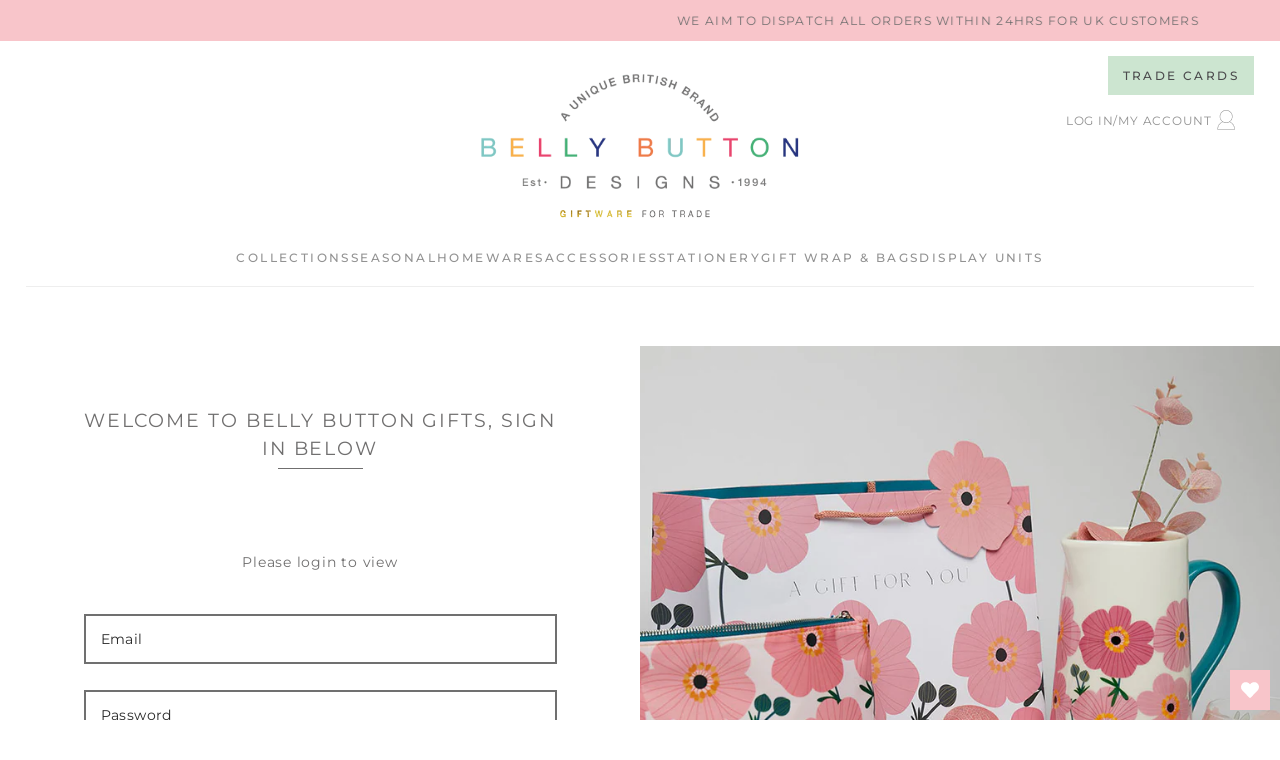

--- FILE ---
content_type: text/html; charset=utf-8
request_url: https://www.bellybutton.gifts/collections/home
body_size: 33224
content:
<!doctype html>
<html class="no-js" lang="en">
  <head>
    <meta name="robots" content="noindex" /><script type="application/vnd.locksmith+json" data-locksmith>{"version":"v254","locked":true,"initialized":true,"scope":"collection","access_granted":false,"access_denied":true,"requires_customer":true,"manual_lock":false,"remote_lock":false,"has_timeout":false,"remote_rendered":null,"hide_resource":false,"hide_links_to_resource":false,"transparent":true,"locks":{"all":[513937],"opened":[]},"keys":[],"keys_signature":"28d28745b49b71cdffe18f35ede3bd884be2fadc8d72413e21d21ab4b768c6dd","state":{"template":"collection","theme":183548772736,"product":null,"collection":"home","page":null,"blog":null,"article":null,"app":null},"now":1768607314,"path":"\/collections\/home","locale_root_url":"\/","canonical_url":"https:\/\/www.bellybutton.gifts\/collections\/home","customer_id":null,"customer_id_signature":"28d28745b49b71cdffe18f35ede3bd884be2fadc8d72413e21d21ab4b768c6dd","cart":null}</script><script data-locksmith>!function(){undefined;!function(){var s=window.Locksmith={},e=document.querySelector('script[type="application/vnd.locksmith+json"]'),n=e&&e.innerHTML;if(s.state={},s.util={},s.loading=!1,n)try{s.state=JSON.parse(n)}catch(d){}if(document.addEventListener&&document.querySelector){var o,i,a,t=[76,79,67,75,83,77,73,84,72,49,49],c=function(){i=t.slice(0)},l="style",r=function(e){e&&27!==e.keyCode&&"click"!==e.type||(document.removeEventListener("keydown",r),document.removeEventListener("click",r),o&&document.body.removeChild(o),o=null)};c(),document.addEventListener("keyup",function(e){if(e.keyCode===i[0]){if(clearTimeout(a),i.shift(),0<i.length)return void(a=setTimeout(c,1e3));c(),r(),(o=document.createElement("div"))[l].width="50%",o[l].maxWidth="1000px",o[l].height="85%",o[l].border="1px rgba(0, 0, 0, 0.2) solid",o[l].background="rgba(255, 255, 255, 0.99)",o[l].borderRadius="4px",o[l].position="fixed",o[l].top="50%",o[l].left="50%",o[l].transform="translateY(-50%) translateX(-50%)",o[l].boxShadow="0 2px 5px rgba(0, 0, 0, 0.3), 0 0 100vh 100vw rgba(0, 0, 0, 0.5)",o[l].zIndex="2147483645";var t=document.createElement("textarea");t.value=JSON.stringify(JSON.parse(n),null,2),t[l].border="none",t[l].display="block",t[l].boxSizing="border-box",t[l].width="100%",t[l].height="100%",t[l].background="transparent",t[l].padding="22px",t[l].fontFamily="monospace",t[l].fontSize="14px",t[l].color="#333",t[l].resize="none",t[l].outline="none",t.readOnly=!0,o.appendChild(t),document.body.appendChild(o),t.addEventListener("click",function(e){e.stopImmediatePropagation()}),t.select(),document.addEventListener("keydown",r),document.addEventListener("click",r)}})}s.isEmbedded=-1!==window.location.search.indexOf("_ab=0&_fd=0&_sc=1"),s.path=s.state.path||window.location.pathname,s.basePath=s.state.locale_root_url.concat("/apps/locksmith").replace(/^\/\//,"/"),s.reloading=!1,s.util.console=window.console||{log:function(){},error:function(){}},s.util.makeUrl=function(e,t){var n,o=s.basePath+e,i=[],a=s.cache();for(n in a)i.push(n+"="+encodeURIComponent(a[n]));for(n in t)i.push(n+"="+encodeURIComponent(t[n]));return s.state.customer_id&&(i.push("customer_id="+encodeURIComponent(s.state.customer_id)),i.push("customer_id_signature="+encodeURIComponent(s.state.customer_id_signature))),o+=(-1===o.indexOf("?")?"?":"&")+i.join("&")},s._initializeCallbacks=[],s.on=function(e,t){if("initialize"!==e)throw'Locksmith.on() currently only supports the "initialize" event';s._initializeCallbacks.push(t)},s.initializeSession=function(e){if(!s.isEmbedded){var t=!1,n=!0,o=!0;(e=e||{}).silent&&(o=n=!(t=!0)),s.ping({silent:t,spinner:n,reload:o,callback:function(){s._initializeCallbacks.forEach(function(e){e()})}})}},s.cache=function(e){var t={};try{var n=function i(e){return(document.cookie.match("(^|; )"+e+"=([^;]*)")||0)[2]};t=JSON.parse(decodeURIComponent(n("locksmith-params")||"{}"))}catch(d){}if(e){for(var o in e)t[o]=e[o];document.cookie="locksmith-params=; expires=Thu, 01 Jan 1970 00:00:00 GMT; path=/",document.cookie="locksmith-params="+encodeURIComponent(JSON.stringify(t))+"; path=/"}return t},s.cache.cart=s.state.cart,s.cache.cartLastSaved=null,s.params=s.cache(),s.util.reload=function(){s.reloading=!0;try{window.location.href=window.location.href.replace(/#.*/,"")}catch(d){s.util.console.error("Preferred reload method failed",d),window.location.reload()}},s.cache.saveCart=function(e){if(!s.cache.cart||s.cache.cart===s.cache.cartLastSaved)return e?e():null;var t=s.cache.cartLastSaved;s.cache.cartLastSaved=s.cache.cart,fetch("/cart/update.js",{method:"POST",headers:{"Content-Type":"application/json",Accept:"application/json"},body:JSON.stringify({attributes:{locksmith:s.cache.cart}})}).then(function(e){if(!e.ok)throw new Error("Cart update failed: "+e.status);return e.json()}).then(function(){e&&e()})["catch"](function(e){if(s.cache.cartLastSaved=t,!s.reloading)throw e})},s.util.spinnerHTML='<style>body{background:#FFF}@keyframes spin{from{transform:rotate(0deg)}to{transform:rotate(360deg)}}#loading{display:flex;width:100%;height:50vh;color:#777;align-items:center;justify-content:center}#loading .spinner{display:block;animation:spin 600ms linear infinite;position:relative;width:50px;height:50px}#loading .spinner-ring{stroke:currentColor;stroke-dasharray:100%;stroke-width:2px;stroke-linecap:round;fill:none}</style><div id="loading"><div class="spinner"><svg width="100%" height="100%"><svg preserveAspectRatio="xMinYMin"><circle class="spinner-ring" cx="50%" cy="50%" r="45%"></circle></svg></svg></div></div>',s.util.clobberBody=function(e){document.body.innerHTML=e},s.util.clobberDocument=function(e){e.responseText&&(e=e.responseText),document.documentElement&&document.removeChild(document.documentElement);var t=document.open("text/html","replace");t.writeln(e),t.close(),setTimeout(function(){var e=t.querySelector("[autofocus]");e&&e.focus()},100)},s.util.serializeForm=function(e){if(e&&"FORM"===e.nodeName){var t,n,o={};for(t=e.elements.length-1;0<=t;t-=1)if(""!==e.elements[t].name)switch(e.elements[t].nodeName){case"INPUT":switch(e.elements[t].type){default:case"text":case"hidden":case"password":case"button":case"reset":case"submit":o[e.elements[t].name]=e.elements[t].value;break;case"checkbox":case"radio":e.elements[t].checked&&(o[e.elements[t].name]=e.elements[t].value);break;case"file":}break;case"TEXTAREA":o[e.elements[t].name]=e.elements[t].value;break;case"SELECT":switch(e.elements[t].type){case"select-one":o[e.elements[t].name]=e.elements[t].value;break;case"select-multiple":for(n=e.elements[t].options.length-1;0<=n;n-=1)e.elements[t].options[n].selected&&(o[e.elements[t].name]=e.elements[t].options[n].value)}break;case"BUTTON":switch(e.elements[t].type){case"reset":case"submit":case"button":o[e.elements[t].name]=e.elements[t].value}}return o}},s.util.on=function(e,a,s,t){t=t||document;var c="locksmith-"+e+a,n=function(e){var t=e.target,n=e.target.parentElement,o=t&&t.className&&(t.className.baseVal||t.className)||"",i=n&&n.className&&(n.className.baseVal||n.className)||"";("string"==typeof o&&-1!==o.split(/\s+/).indexOf(a)||"string"==typeof i&&-1!==i.split(/\s+/).indexOf(a))&&!e[c]&&(e[c]=!0,s(e))};t.attachEvent?t.attachEvent(e,n):t.addEventListener(e,n,!1)},s.util.enableActions=function(e){s.util.on("click","locksmith-action",function(e){e.preventDefault();var t=e.target;t.dataset.confirmWith&&!confirm(t.dataset.confirmWith)||(t.disabled=!0,t.innerText=t.dataset.disableWith,s.post("/action",t.dataset.locksmithParams,{spinner:!1,type:"text",success:function(e){(e=JSON.parse(e.responseText)).message&&alert(e.message),s.util.reload()}}))},e)},s.util.inject=function(e,t){var n=["data","locksmith","append"];if(-1!==t.indexOf(n.join("-"))){var o=document.createElement("div");o.innerHTML=t,e.appendChild(o)}else e.innerHTML=t;var i,a,s=e.querySelectorAll("script");for(a=0;a<s.length;++a){i=s[a];var c=document.createElement("script");if(i.type&&(c.type=i.type),i.src)c.src=i.src;else{var l=document.createTextNode(i.innerHTML);c.appendChild(l)}e.appendChild(c)}var r=e.querySelector("[autofocus]");r&&r.focus()},s.post=function(e,t,n){!1!==(n=n||{}).spinner&&s.util.clobberBody(s.util.spinnerHTML);var o={};n.container===document?(o.layout=1,n.success=function(e){s.util.clobberDocument(e)}):n.container&&(o.layout=0,n.success=function(e){var t=document.getElementById(n.container);s.util.inject(t,e),t.id===t.firstChild.id&&t.parentElement.replaceChild(t.firstChild,t)}),n.form_type&&(t.form_type=n.form_type),n.include_layout_classes!==undefined&&(t.include_layout_classes=n.include_layout_classes),n.lock_id!==undefined&&(t.lock_id=n.lock_id),s.loading=!0;var i=s.util.makeUrl(e,o),a="json"===n.type||"text"===n.type;fetch(i,{method:"POST",headers:{"Content-Type":"application/json",Accept:a?"application/json":"text/html"},body:JSON.stringify(t)}).then(function(e){if(!e.ok)throw new Error("Request failed: "+e.status);return e.text()}).then(function(e){var t=n.success||s.util.clobberDocument;t(a?{responseText:e}:e)})["catch"](function(e){if(!s.reloading)if("dashboard.weglot.com"!==window.location.host){if(!n.silent)throw alert("Something went wrong! Please refresh and try again."),e;console.error(e)}else console.error(e)})["finally"](function(){s.loading=!1})},s.postResource=function(e,t){e.path=s.path,e.search=window.location.search,e.state=s.state,e.passcode&&(e.passcode=e.passcode.trim()),e.email&&(e.email=e.email.trim()),e.state.cart=s.cache.cart,e.locksmith_json=s.jsonTag,e.locksmith_json_signature=s.jsonTagSignature,s.post("/resource",e,t)},s.ping=function(e){if(!s.isEmbedded){e=e||{};s.post("/ping",{path:s.path,search:window.location.search,state:s.state},{spinner:!!e.spinner,silent:"undefined"==typeof e.silent||e.silent,type:"text",success:function(e){e&&e.responseText?(e=JSON.parse(e.responseText)).messages&&0<e.messages.length&&s.showMessages(e.messages):console.error("[Locksmith] Invalid result in ping callback:",e)}})}},s.timeoutMonitor=function(){var e=s.cache.cart;s.ping({callback:function(){e!==s.cache.cart||setTimeout(function(){s.timeoutMonitor()},6e4)}})},s.showMessages=function(e){var t=document.createElement("div");t.style.position="fixed",t.style.left=0,t.style.right=0,t.style.bottom="-50px",t.style.opacity=0,t.style.background="#191919",t.style.color="#ddd",t.style.transition="bottom 0.2s, opacity 0.2s",t.style.zIndex=999999,t.innerHTML="        <style>          .locksmith-ab .locksmith-b { display: none; }          .locksmith-ab.toggled .locksmith-b { display: flex; }          .locksmith-ab.toggled .locksmith-a { display: none; }          .locksmith-flex { display: flex; flex-wrap: wrap; justify-content: space-between; align-items: center; padding: 10px 20px; }          .locksmith-message + .locksmith-message { border-top: 1px #555 solid; }          .locksmith-message a { color: inherit; font-weight: bold; }          .locksmith-message a:hover { color: inherit; opacity: 0.8; }          a.locksmith-ab-toggle { font-weight: inherit; text-decoration: underline; }          .locksmith-text { flex-grow: 1; }          .locksmith-cta { flex-grow: 0; text-align: right; }          .locksmith-cta button { transform: scale(0.8); transform-origin: left; }          .locksmith-cta > * { display: block; }          .locksmith-cta > * + * { margin-top: 10px; }          .locksmith-message a.locksmith-close { flex-grow: 0; text-decoration: none; margin-left: 15px; font-size: 30px; font-family: monospace; display: block; padding: 2px 10px; }                    @media screen and (max-width: 600px) {            .locksmith-wide-only { display: none !important; }            .locksmith-flex { padding: 0 15px; }            .locksmith-flex > * { margin-top: 5px; margin-bottom: 5px; }            .locksmith-cta { text-align: left; }          }                    @media screen and (min-width: 601px) {            .locksmith-narrow-only { display: none !important; }          }        </style>      "+e.map(function(e){return'<div class="locksmith-message">'+e+"</div>"}).join(""),document.body.appendChild(t),document.body.style.position="relative",document.body.parentElement.style.paddingBottom=t.offsetHeight+"px",setTimeout(function(){t.style.bottom=0,t.style.opacity=1},50),s.util.on("click","locksmith-ab-toggle",function(e){e.preventDefault();for(var t=e.target.parentElement;-1===t.className.split(" ").indexOf("locksmith-ab");)t=t.parentElement;-1!==t.className.split(" ").indexOf("toggled")?t.className=t.className.replace("toggled",""):t.className=t.className+" toggled"}),s.util.enableActions(t)}}()}();</script>
      <script data-locksmith>Locksmith.cache.cart=null</script>

  <script data-locksmith>Locksmith.jsonTag="{\"version\":\"v254\",\"locked\":true,\"initialized\":true,\"scope\":\"collection\",\"access_granted\":false,\"access_denied\":true,\"requires_customer\":true,\"manual_lock\":false,\"remote_lock\":false,\"has_timeout\":false,\"remote_rendered\":null,\"hide_resource\":false,\"hide_links_to_resource\":false,\"transparent\":true,\"locks\":{\"all\":[513937],\"opened\":[]},\"keys\":[],\"keys_signature\":\"28d28745b49b71cdffe18f35ede3bd884be2fadc8d72413e21d21ab4b768c6dd\",\"state\":{\"template\":\"collection\",\"theme\":183548772736,\"product\":null,\"collection\":\"home\",\"page\":null,\"blog\":null,\"article\":null,\"app\":null},\"now\":1768607314,\"path\":\"\\\/collections\\\/home\",\"locale_root_url\":\"\\\/\",\"canonical_url\":\"https:\\\/\\\/www.bellybutton.gifts\\\/collections\\\/home\",\"customer_id\":null,\"customer_id_signature\":\"28d28745b49b71cdffe18f35ede3bd884be2fadc8d72413e21d21ab4b768c6dd\",\"cart\":null}";Locksmith.jsonTagSignature="62b769c79eeec6c5e1d1faa9af92d451cd43a8ecd7110aceded2aa0d087d6eb3"</script>
    <meta charset="utf-8">
    <meta http-equiv="X-UA-Compatible" content="IE=edge,chrome=1">
    <meta name="viewport" content="width=device-width, initial-scale=1.0, height=device-height, minimum-scale=1.0, user-scalable=0"><meta name="theme-color" content="#f8c5ca">
    <link rel="canonical" href="https://www.bellybutton.gifts/collections/home">
    <link rel="preload" href="https://cdn.shopify.com" crossorigin><link rel="icon" type="image/png" href="//www.bellybutton.gifts/cdn/shop/files/BBD_Online_TRADE_Social_Media_Logo_02_32x32.png?v=1741885242"><link rel="preload" href="https://fonts.shopifycdn.com" crossorigin><title>
      Home
 &ndash; Belly Button Gifts</title>

    <script>window.performance && window.performance.mark && window.performance.mark('shopify.content_for_header.start');</script><meta id="shopify-digital-wallet" name="shopify-digital-wallet" content="/73027879206/digital_wallets/dialog">
<link rel="alternate" type="application/atom+xml" title="Feed" href="/collections/home" />
<link href="https://www.bellybutton.gifts/collections/home">
<script async="async" src="/checkouts/internal/preloads.js?locale=en-GB"></script>
<script id="shopify-features" type="application/json">{"accessToken":"a809c1adb5e677020699ae5f6c1f31f7","betas":["rich-media-storefront-analytics"],"domain":"www.bellybutton.gifts","predictiveSearch":true,"shopId":73027879206,"locale":"en"}</script>
<script>var Shopify = Shopify || {};
Shopify.shop = "belly-button-gifts.myshopify.com";
Shopify.locale = "en";
Shopify.currency = {"active":"GBP","rate":"1.0"};
Shopify.country = "GB";
Shopify.theme = {"name":"Copy of Belly Button Gifts","id":183548772736,"schema_name":"Mono","schema_version":"1.0.2","theme_store_id":null,"role":"main"};
Shopify.theme.handle = "null";
Shopify.theme.style = {"id":null,"handle":null};
Shopify.cdnHost = "www.bellybutton.gifts/cdn";
Shopify.routes = Shopify.routes || {};
Shopify.routes.root = "/";</script>
<script type="module">!function(o){(o.Shopify=o.Shopify||{}).modules=!0}(window);</script>
<script>!function(o){function n(){var o=[];function n(){o.push(Array.prototype.slice.apply(arguments))}return n.q=o,n}var t=o.Shopify=o.Shopify||{};t.loadFeatures=n(),t.autoloadFeatures=n()}(window);</script>
<script id="shop-js-analytics" type="application/json">{"pageType":"collection"}</script>
<script defer="defer" async type="module" src="//www.bellybutton.gifts/cdn/shopifycloud/shop-js/modules/v2/client.init-shop-cart-sync_C5BV16lS.en.esm.js"></script>
<script defer="defer" async type="module" src="//www.bellybutton.gifts/cdn/shopifycloud/shop-js/modules/v2/chunk.common_CygWptCX.esm.js"></script>
<script type="module">
  await import("//www.bellybutton.gifts/cdn/shopifycloud/shop-js/modules/v2/client.init-shop-cart-sync_C5BV16lS.en.esm.js");
await import("//www.bellybutton.gifts/cdn/shopifycloud/shop-js/modules/v2/chunk.common_CygWptCX.esm.js");

  window.Shopify.SignInWithShop?.initShopCartSync?.({"fedCMEnabled":true,"windoidEnabled":true});

</script>
<script>(function() {
  var isLoaded = false;
  function asyncLoad() {
    if (isLoaded) return;
    isLoaded = true;
    var urls = ["https:\/\/cdn-bundler.nice-team.net\/app\/js\/bundler.js?shop=belly-button-gifts.myshopify.com","https:\/\/reorderify.onrender.com\/reorderify.js?shop=belly-button-gifts.myshopify.com"];
    for (var i = 0; i < urls.length; i++) {
      var s = document.createElement('script');
      s.type = 'text/javascript';
      s.async = true;
      s.src = urls[i];
      var x = document.getElementsByTagName('script')[0];
      x.parentNode.insertBefore(s, x);
    }
  };
  if(window.attachEvent) {
    window.attachEvent('onload', asyncLoad);
  } else {
    window.addEventListener('load', asyncLoad, false);
  }
})();</script>
<script id="__st">var __st={"a":73027879206,"offset":0,"reqid":"255c3548-ad67-46a0-ba05-b3f6da560bde-1768607313","pageurl":"www.bellybutton.gifts\/collections\/home","u":"dfad982b6e55","p":"collection","rtyp":"collection","rid":457891643686};</script>
<script>window.ShopifyPaypalV4VisibilityTracking = true;</script>
<script id="captcha-bootstrap">!function(){'use strict';const t='contact',e='account',n='new_comment',o=[[t,t],['blogs',n],['comments',n],[t,'customer']],c=[[e,'customer_login'],[e,'guest_login'],[e,'recover_customer_password'],[e,'create_customer']],r=t=>t.map((([t,e])=>`form[action*='/${t}']:not([data-nocaptcha='true']) input[name='form_type'][value='${e}']`)).join(','),a=t=>()=>t?[...document.querySelectorAll(t)].map((t=>t.form)):[];function s(){const t=[...o],e=r(t);return a(e)}const i='password',u='form_key',d=['recaptcha-v3-token','g-recaptcha-response','h-captcha-response',i],f=()=>{try{return window.sessionStorage}catch{return}},m='__shopify_v',_=t=>t.elements[u];function p(t,e,n=!1){try{const o=window.sessionStorage,c=JSON.parse(o.getItem(e)),{data:r}=function(t){const{data:e,action:n}=t;return t[m]||n?{data:e,action:n}:{data:t,action:n}}(c);for(const[e,n]of Object.entries(r))t.elements[e]&&(t.elements[e].value=n);n&&o.removeItem(e)}catch(o){console.error('form repopulation failed',{error:o})}}const l='form_type',E='cptcha';function T(t){t.dataset[E]=!0}const w=window,h=w.document,L='Shopify',v='ce_forms',y='captcha';let A=!1;((t,e)=>{const n=(g='f06e6c50-85a8-45c8-87d0-21a2b65856fe',I='https://cdn.shopify.com/shopifycloud/storefront-forms-hcaptcha/ce_storefront_forms_captcha_hcaptcha.v1.5.2.iife.js',D={infoText:'Protected by hCaptcha',privacyText:'Privacy',termsText:'Terms'},(t,e,n)=>{const o=w[L][v],c=o.bindForm;if(c)return c(t,g,e,D).then(n);var r;o.q.push([[t,g,e,D],n]),r=I,A||(h.body.append(Object.assign(h.createElement('script'),{id:'captcha-provider',async:!0,src:r})),A=!0)});var g,I,D;w[L]=w[L]||{},w[L][v]=w[L][v]||{},w[L][v].q=[],w[L][y]=w[L][y]||{},w[L][y].protect=function(t,e){n(t,void 0,e),T(t)},Object.freeze(w[L][y]),function(t,e,n,w,h,L){const[v,y,A,g]=function(t,e,n){const i=e?o:[],u=t?c:[],d=[...i,...u],f=r(d),m=r(i),_=r(d.filter((([t,e])=>n.includes(e))));return[a(f),a(m),a(_),s()]}(w,h,L),I=t=>{const e=t.target;return e instanceof HTMLFormElement?e:e&&e.form},D=t=>v().includes(t);t.addEventListener('submit',(t=>{const e=I(t);if(!e)return;const n=D(e)&&!e.dataset.hcaptchaBound&&!e.dataset.recaptchaBound,o=_(e),c=g().includes(e)&&(!o||!o.value);(n||c)&&t.preventDefault(),c&&!n&&(function(t){try{if(!f())return;!function(t){const e=f();if(!e)return;const n=_(t);if(!n)return;const o=n.value;o&&e.removeItem(o)}(t);const e=Array.from(Array(32),(()=>Math.random().toString(36)[2])).join('');!function(t,e){_(t)||t.append(Object.assign(document.createElement('input'),{type:'hidden',name:u})),t.elements[u].value=e}(t,e),function(t,e){const n=f();if(!n)return;const o=[...t.querySelectorAll(`input[type='${i}']`)].map((({name:t})=>t)),c=[...d,...o],r={};for(const[a,s]of new FormData(t).entries())c.includes(a)||(r[a]=s);n.setItem(e,JSON.stringify({[m]:1,action:t.action,data:r}))}(t,e)}catch(e){console.error('failed to persist form',e)}}(e),e.submit())}));const S=(t,e)=>{t&&!t.dataset[E]&&(n(t,e.some((e=>e===t))),T(t))};for(const o of['focusin','change'])t.addEventListener(o,(t=>{const e=I(t);D(e)&&S(e,y())}));const B=e.get('form_key'),M=e.get(l),P=B&&M;t.addEventListener('DOMContentLoaded',(()=>{const t=y();if(P)for(const e of t)e.elements[l].value===M&&p(e,B);[...new Set([...A(),...v().filter((t=>'true'===t.dataset.shopifyCaptcha))])].forEach((e=>S(e,t)))}))}(h,new URLSearchParams(w.location.search),n,t,e,['guest_login'])})(!0,!0)}();</script>
<script integrity="sha256-4kQ18oKyAcykRKYeNunJcIwy7WH5gtpwJnB7kiuLZ1E=" data-source-attribution="shopify.loadfeatures" defer="defer" src="//www.bellybutton.gifts/cdn/shopifycloud/storefront/assets/storefront/load_feature-a0a9edcb.js" crossorigin="anonymous"></script>
<script data-source-attribution="shopify.dynamic_checkout.dynamic.init">var Shopify=Shopify||{};Shopify.PaymentButton=Shopify.PaymentButton||{isStorefrontPortableWallets:!0,init:function(){window.Shopify.PaymentButton.init=function(){};var t=document.createElement("script");t.src="https://www.bellybutton.gifts/cdn/shopifycloud/portable-wallets/latest/portable-wallets.en.js",t.type="module",document.head.appendChild(t)}};
</script>
<script data-source-attribution="shopify.dynamic_checkout.buyer_consent">
  function portableWalletsHideBuyerConsent(e){var t=document.getElementById("shopify-buyer-consent"),n=document.getElementById("shopify-subscription-policy-button");t&&n&&(t.classList.add("hidden"),t.setAttribute("aria-hidden","true"),n.removeEventListener("click",e))}function portableWalletsShowBuyerConsent(e){var t=document.getElementById("shopify-buyer-consent"),n=document.getElementById("shopify-subscription-policy-button");t&&n&&(t.classList.remove("hidden"),t.removeAttribute("aria-hidden"),n.addEventListener("click",e))}window.Shopify?.PaymentButton&&(window.Shopify.PaymentButton.hideBuyerConsent=portableWalletsHideBuyerConsent,window.Shopify.PaymentButton.showBuyerConsent=portableWalletsShowBuyerConsent);
</script>
<script data-source-attribution="shopify.dynamic_checkout.cart.bootstrap">document.addEventListener("DOMContentLoaded",(function(){function t(){return document.querySelector("shopify-accelerated-checkout-cart, shopify-accelerated-checkout")}if(t())Shopify.PaymentButton.init();else{new MutationObserver((function(e,n){t()&&(Shopify.PaymentButton.init(),n.disconnect())})).observe(document.body,{childList:!0,subtree:!0})}}));
</script>
<script id='scb4127' type='text/javascript' async='' src='https://www.bellybutton.gifts/cdn/shopifycloud/privacy-banner/storefront-banner.js'></script><script id="sections-script" data-sections="header,footer" defer="defer" src="//www.bellybutton.gifts/cdn/shop/t/13/compiled_assets/scripts.js?1431"></script>
<script>window.performance && window.performance.mark && window.performance.mark('shopify.content_for_header.end');</script>

    <link rel="stylesheet" media="all" href="//www.bellybutton.gifts/cdn/shop/t/13/assets/theme.css?v=146360350769502309031761982720" async>

    <script>
      window.lazySizesConfig = {
        loadHidden: false,
        hFac: 0.5,
        expFactor: 2,
        ricTimeout: 150,
        lazyClass: 'Image--lazyLoad',
        loadingClass: 'Image--lazyLoading',
        loadedClass: 'Image--lazyLoaded'
      };
    </script>

    <script src="//www.bellybutton.gifts/cdn/shop/t/13/assets/lazysizes.min.js?v=174358363404432586981753781981" async></script>
    <script src="//www.bellybutton.gifts/cdn/shop/t/13/assets/theme.js?v=155219044713413160701753781981" defer="defer"></script>
    <script src="//www.bellybutton.gifts/cdn/shop/t/13/assets/details-modal.js?v=153175152839189235031753781981" defer="defer"></script><link rel="stylesheet" href="//www.bellybutton.gifts/cdn/shop/t/13/assets/component-predictive-search.css?v=167313441209049403101753781981" media="all"><script>
      document.documentElement.className = document.documentElement.className.replace('no-js', 'js');
      if (Shopify.designMode) {
        document.documentElement.classList.add('shopify-design-mode');
      }
    </script>

    
    <script src="https://ajax.googleapis.com/ajax/libs/jquery/3.7.1/jquery.min.js"></script>
    <script src="//www.bellybutton.gifts/cdn/shop/t/13/assets/jquery.products.js?v=48665497448304378121753781981"></script>
  
	    

<!-- BEGIN app block: shopify://apps/wishlist-hero/blocks/app-embed/a9a5079b-59e8-47cb-b659-ecf1c60b9b72 -->


<script type="text/javascript">
  
    window.wishlisthero_buttonProdPageClasses = [];
  
  
    window.wishlisthero_cartDotClasses = [];
  
</script>
<!-- BEGIN app snippet: extraStyles -->

<style>
  .wishlisthero-floating {
    position: absolute;
    top: 5px;
    z-index: 21;
    border-radius: 100%;
    width: fit-content;
    right: 5px;
    left: auto;
    &.wlh-left-btn {
      left: 5px !important;
      right: auto !important;
    }
    &.wlh-right-btn {
      right: 5px !important;
      left: auto !important;
    }
    
  }
  @media(min-width:1300px) {
    .product-item__link.product-item__image--margins .wishlisthero-floating, {
      
        left: 50% !important;
        margin-left: -295px;
      
    }
  }
  .MuiTypography-h1,.MuiTypography-h2,.MuiTypography-h3,.MuiTypography-h4,.MuiTypography-h5,.MuiTypography-h6,.MuiButton-root,.MuiCardHeader-title a {
    font-family: ,  !important;
  }
</style>






<!-- END app snippet -->
<!-- BEGIN app snippet: renderAssets -->

  <link rel="preload" href="https://cdn.shopify.com/extensions/019badc7-12fe-783e-9dfe-907190f91114/wishlist-hero-81/assets/default.css" as="style" onload="this.onload=null;this.rel='stylesheet'">
  <noscript><link href="//cdn.shopify.com/extensions/019badc7-12fe-783e-9dfe-907190f91114/wishlist-hero-81/assets/default.css" rel="stylesheet" type="text/css" media="all" /></noscript>
  <script defer src="https://cdn.shopify.com/extensions/019badc7-12fe-783e-9dfe-907190f91114/wishlist-hero-81/assets/default.js"></script>
<!-- END app snippet -->


<script type="text/javascript">
  try{
  
    var scr_bdl_path = "https://cdn.shopify.com/extensions/019badc7-12fe-783e-9dfe-907190f91114/wishlist-hero-81/assets/bundle2.js";
    window._wh_asset_path = scr_bdl_path.substring(0,scr_bdl_path.lastIndexOf("/")) + "/";
  

  }catch(e){ console.log(e)}
  try{

  
    window.WishListHero_setting = {"ButtonColor":"rgb(248, 197, 202)","IconColor":"rgba(255, 255, 255, 1)","IconType":"Heart","ButtonTextBeforeAdding":"Add to wishlist","ButtonTextAfterAdding":"ADDED TO WISHLIST","AnimationAfterAddition":"None","ButtonTextAddToCart":"ADD TO CART","ButtonTextOutOfStock":"OUT OF STOCK","ButtonTextAddAllToCart":"ADD ALL TO CART","ButtonTextRemoveAllToCart":"REMOVE ALL FROM WISHLIST","AddedProductNotificationText":"Product added to wishlist successfully","AddedProductToCartNotificationText":"Product added to cart successfully","ViewCartLinkText":"View Cart","SharePopup_TitleText":"Share My wishlist","SharePopup_shareBtnText":"Share","SharePopup_shareHederText":"Share on Social Networks","SharePopup_shareCopyText":"Or copy Wishlist link to share","SharePopup_shareCancelBtnText":"cancel","SharePopup_shareCopyBtnText":"copy","SharePopup_shareCopiedText":"Copied","SendEMailPopup_BtnText":"send email","SendEMailPopup_FromText":"From Name","SendEMailPopup_ToText":"To email","SendEMailPopup_BodyText":"Body","SendEMailPopup_SendBtnText":"send","SendEMailPopup_SendNotificationText":"email sent successfully","SendEMailPopup_TitleText":"Send My Wislist via Email","AddProductMessageText":"Are you sure you want to add all items to cart ?","RemoveProductMessageText":"Are you sure you want to remove this item from your wishlist ?","RemoveAllProductMessageText":"Are you sure you want to remove all items from your wishlist ?","RemovedProductNotificationText":"Product removed from wishlist successfully","AddAllOutOfStockProductNotificationText":"There seems to have been an issue adding items to cart, please try again later","RemovePopupOkText":"ok","RemovePopup_HeaderText":"ARE YOU SURE?","ViewWishlistText":"View wishlist","EmptyWishlistText":"there are no items in this wishlist","BuyNowButtonText":"Buy Now","BuyNowButtonColor":"rgb(144, 86, 162)","BuyNowTextButtonColor":"rgb(255, 255, 255)","Wishlist_Title":"My Wishlist","WishlistHeaderTitleAlignment":"Left","WishlistProductImageSize":"Normal","PriceColor":"rgb(0, 122, 206)","HeaderFontSize":"30","PriceFontSize":"18","ProductNameFontSize":"16","LaunchPointType":"floating_point","DisplayWishlistAs":"seprate_page","DisplayButtonAs":"icon_only","PopupSize":"md","HideAddToCartButton":false,"NoRedirectAfterAddToCart":true,"DisableGuestCustomer":true,"LoginPopupContent":"Please login to save your wishlist across devices.","LoginPopupLoginBtnText":"Login","LoginPopupContentFontSize":"20","NotificationPopupPosition":"right","WishlistButtonTextColor":"rgba(255, 255, 255, 1)","EnableRemoveFromWishlistAfterAddButtonText":"Remove from wishlist","_id":"64dca7d094f4361d84879c17","EnableCollection":false,"EnableShare":true,"RemovePowerBy":false,"EnableFBPixel":false,"DisapleApp":false,"FloatPointPossition":"bottom_right","HeartStateToggle":true,"HeaderMenuItemsIndicator":true,"EnableRemoveFromWishlistAfterAdd":true,"ThrdParty_Trans_active":false,"Shop":"belly-button-gifts.myshopify.com","shop":"belly-button-gifts.myshopify.com","Status":"Active","Plan":"FREE"};
    if(typeof(window.WishListHero_setting_theme_override) != "undefined"){
                                                                                window.WishListHero_setting = {
                                                                                    ...window.WishListHero_setting,
                                                                                    ...window.WishListHero_setting_theme_override
                                                                                };
                                                                            }
                                                                            // Done

  

  }catch(e){ console.error('Error loading config',e); }
</script>


  <script src="https://cdn.shopify.com/extensions/019badc7-12fe-783e-9dfe-907190f91114/wishlist-hero-81/assets/bundle2.js" defer></script>



<script type="text/javascript">
  if (!window.__wishlistHeroArriveScriptLoaded) {
    window.__wishlistHeroArriveScriptLoaded = true;
    function wh_loadScript(scriptUrl) {
      const script = document.createElement('script'); script.src = scriptUrl;
      document.body.appendChild(script);
      return new Promise((res, rej) => { script.onload = function () { res(); }; script.onerror = function () { rej(); } });
    }
  }
  document.addEventListener("DOMContentLoaded", () => {
      wh_loadScript('https://cdn.shopify.com/extensions/019badc7-12fe-783e-9dfe-907190f91114/wishlist-hero-81/assets/arrive.min.js').then(function () {
          document.arrive('.wishlist-hero-custom-button', function (wishlistButton) {
              var ev = new
                  CustomEvent('wishlist-hero-add-to-custom-element', { detail: wishlistButton }); document.dispatchEvent(ev);
          });
      });
  });
</script>


<!-- BEGIN app snippet: TransArray -->
<script>
  window.WLH_reload_translations = function() {
    let _wlh_res = {};
    if (window.WishListHero_setting && window.WishListHero_setting['ThrdParty_Trans_active']) {

      
        

        window.WishListHero_setting["ButtonTextBeforeAdding"] = "";
        _wlh_res["ButtonTextBeforeAdding"] = "";
        

        window.WishListHero_setting["ButtonTextAfterAdding"] = "";
        _wlh_res["ButtonTextAfterAdding"] = "";
        

        window.WishListHero_setting["ButtonTextAddToCart"] = "";
        _wlh_res["ButtonTextAddToCart"] = "";
        

        window.WishListHero_setting["ButtonTextOutOfStock"] = "";
        _wlh_res["ButtonTextOutOfStock"] = "";
        

        window.WishListHero_setting["ButtonTextAddAllToCart"] = "";
        _wlh_res["ButtonTextAddAllToCart"] = "";
        

        window.WishListHero_setting["ButtonTextRemoveAllToCart"] = "";
        _wlh_res["ButtonTextRemoveAllToCart"] = "";
        

        window.WishListHero_setting["AddedProductNotificationText"] = "";
        _wlh_res["AddedProductNotificationText"] = "";
        

        window.WishListHero_setting["AddedProductToCartNotificationText"] = "";
        _wlh_res["AddedProductToCartNotificationText"] = "";
        

        window.WishListHero_setting["ViewCartLinkText"] = "";
        _wlh_res["ViewCartLinkText"] = "";
        

        window.WishListHero_setting["SharePopup_TitleText"] = "";
        _wlh_res["SharePopup_TitleText"] = "";
        

        window.WishListHero_setting["SharePopup_shareBtnText"] = "";
        _wlh_res["SharePopup_shareBtnText"] = "";
        

        window.WishListHero_setting["SharePopup_shareHederText"] = "";
        _wlh_res["SharePopup_shareHederText"] = "";
        

        window.WishListHero_setting["SharePopup_shareCopyText"] = "";
        _wlh_res["SharePopup_shareCopyText"] = "";
        

        window.WishListHero_setting["SharePopup_shareCancelBtnText"] = "";
        _wlh_res["SharePopup_shareCancelBtnText"] = "";
        

        window.WishListHero_setting["SharePopup_shareCopyBtnText"] = "";
        _wlh_res["SharePopup_shareCopyBtnText"] = "";
        

        window.WishListHero_setting["SendEMailPopup_BtnText"] = "";
        _wlh_res["SendEMailPopup_BtnText"] = "";
        

        window.WishListHero_setting["SendEMailPopup_FromText"] = "";
        _wlh_res["SendEMailPopup_FromText"] = "";
        

        window.WishListHero_setting["SendEMailPopup_ToText"] = "";
        _wlh_res["SendEMailPopup_ToText"] = "";
        

        window.WishListHero_setting["SendEMailPopup_BodyText"] = "";
        _wlh_res["SendEMailPopup_BodyText"] = "";
        

        window.WishListHero_setting["SendEMailPopup_SendBtnText"] = "";
        _wlh_res["SendEMailPopup_SendBtnText"] = "";
        

        window.WishListHero_setting["SendEMailPopup_SendNotificationText"] = "";
        _wlh_res["SendEMailPopup_SendNotificationText"] = "";
        

        window.WishListHero_setting["SendEMailPopup_TitleText"] = "";
        _wlh_res["SendEMailPopup_TitleText"] = "";
        

        window.WishListHero_setting["AddProductMessageText"] = "";
        _wlh_res["AddProductMessageText"] = "";
        

        window.WishListHero_setting["RemoveProductMessageText"] = "";
        _wlh_res["RemoveProductMessageText"] = "";
        

        window.WishListHero_setting["RemoveAllProductMessageText"] = "";
        _wlh_res["RemoveAllProductMessageText"] = "";
        

        window.WishListHero_setting["RemovedProductNotificationText"] = "";
        _wlh_res["RemovedProductNotificationText"] = "";
        

        window.WishListHero_setting["AddAllOutOfStockProductNotificationText"] = "";
        _wlh_res["AddAllOutOfStockProductNotificationText"] = "";
        

        window.WishListHero_setting["RemovePopupOkText"] = "";
        _wlh_res["RemovePopupOkText"] = "";
        

        window.WishListHero_setting["RemovePopup_HeaderText"] = "";
        _wlh_res["RemovePopup_HeaderText"] = "";
        

        window.WishListHero_setting["ViewWishlistText"] = "";
        _wlh_res["ViewWishlistText"] = "";
        

        window.WishListHero_setting["EmptyWishlistText"] = "";
        _wlh_res["EmptyWishlistText"] = "";
        

        window.WishListHero_setting["BuyNowButtonText"] = "";
        _wlh_res["BuyNowButtonText"] = "";
        

        window.WishListHero_setting["Wishlist_Title"] = "";
        _wlh_res["Wishlist_Title"] = "";
        

        window.WishListHero_setting["LoginPopupContent"] = "";
        _wlh_res["LoginPopupContent"] = "";
        

        window.WishListHero_setting["LoginPopupLoginBtnText"] = "";
        _wlh_res["LoginPopupLoginBtnText"] = "";
        

        window.WishListHero_setting["EnableRemoveFromWishlistAfterAddButtonText"] = "";
        _wlh_res["EnableRemoveFromWishlistAfterAddButtonText"] = "";
        

        window.WishListHero_setting["LowStockEmailSubject"] = "";
        _wlh_res["LowStockEmailSubject"] = "";
        

        window.WishListHero_setting["OnSaleEmailSubject"] = "";
        _wlh_res["OnSaleEmailSubject"] = "";
        

        window.WishListHero_setting["SharePopup_shareCopiedText"] = "";
        _wlh_res["SharePopup_shareCopiedText"] = "";
    }
    return _wlh_res;
  }
  window.WLH_reload_translations();
</script><!-- END app snippet -->
<style>

.wishlisthero-floating {
        position: absolute;
        right: 5px;
        top: 5px;
        z-index: 23;
        border-radius: 100%;
    }

    .wishlisthero-floating:hover {
        background-color: rgba(0, 0, 0, 0.05);
    }

    .wishlisthero-floating button {
        font-size: 20px !important;
        width: 40px !important;
        padding: 0.125em 0 0 !important;
    }

</style>
<!-- END app block --><!-- BEGIN app block: shopify://apps/bundler/blocks/bundler-script-append/7a6ae1b8-3b16-449b-8429-8bb89a62c664 --><script defer="defer">
	/**	Bundler script loader, version number: 2.0 */
	(function(){
		var loadScript=function(a,b){var c=document.createElement("script");c.type="text/javascript",c.readyState?c.onreadystatechange=function(){("loaded"==c.readyState||"complete"==c.readyState)&&(c.onreadystatechange=null,b())}:c.onload=function(){b()},c.src=a,document.getElementsByTagName("head")[0].appendChild(c)};
		appendScriptUrl('belly-button-gifts.myshopify.com');

		// get script url and append timestamp of last change
		function appendScriptUrl(shop) {

			var timeStamp = Math.floor(Date.now() / (1000*1*1));
			var timestampUrl = 'https://bundler.nice-team.net/app/shop/status/'+shop+'.js?'+timeStamp;

			loadScript(timestampUrl, function() {
				// append app script
				if (typeof bundler_settings_updated == 'undefined') {
					console.log('settings are undefined');
					bundler_settings_updated = 'default-by-script';
				}
				var scriptUrl = "https://cdn-bundler.nice-team.net/app/js/bundler-script.js?shop="+shop+"&"+bundler_settings_updated;
				loadScript(scriptUrl, function(){});
			});
		}
	})();

	var BndlrScriptAppended = true;
	
</script>

<!-- END app block --><meta property="og:image" content="https://cdn.shopify.com/s/files/1/0730/2787/9206/collections/Candles.jpg?v=1692192060" />
<meta property="og:image:secure_url" content="https://cdn.shopify.com/s/files/1/0730/2787/9206/collections/Candles.jpg?v=1692192060" />
<meta property="og:image:width" content="1400" />
<meta property="og:image:height" content="933" />
<meta property="og:image:alt" content="Home" />
<link href="https://monorail-edge.shopifysvc.com" rel="dns-prefetch">
<script>(function(){if ("sendBeacon" in navigator && "performance" in window) {try {var session_token_from_headers = performance.getEntriesByType('navigation')[0].serverTiming.find(x => x.name == '_s').description;} catch {var session_token_from_headers = undefined;}var session_cookie_matches = document.cookie.match(/_shopify_s=([^;]*)/);var session_token_from_cookie = session_cookie_matches && session_cookie_matches.length === 2 ? session_cookie_matches[1] : "";var session_token = session_token_from_headers || session_token_from_cookie || "";function handle_abandonment_event(e) {var entries = performance.getEntries().filter(function(entry) {return /monorail-edge.shopifysvc.com/.test(entry.name);});if (!window.abandonment_tracked && entries.length === 0) {window.abandonment_tracked = true;var currentMs = Date.now();var navigation_start = performance.timing.navigationStart;var payload = {shop_id: 73027879206,url: window.location.href,navigation_start,duration: currentMs - navigation_start,session_token,page_type: "collection"};window.navigator.sendBeacon("https://monorail-edge.shopifysvc.com/v1/produce", JSON.stringify({schema_id: "online_store_buyer_site_abandonment/1.1",payload: payload,metadata: {event_created_at_ms: currentMs,event_sent_at_ms: currentMs}}));}}window.addEventListener('pagehide', handle_abandonment_event);}}());</script>
<script id="web-pixels-manager-setup">(function e(e,d,r,n,o){if(void 0===o&&(o={}),!Boolean(null===(a=null===(i=window.Shopify)||void 0===i?void 0:i.analytics)||void 0===a?void 0:a.replayQueue)){var i,a;window.Shopify=window.Shopify||{};var t=window.Shopify;t.analytics=t.analytics||{};var s=t.analytics;s.replayQueue=[],s.publish=function(e,d,r){return s.replayQueue.push([e,d,r]),!0};try{self.performance.mark("wpm:start")}catch(e){}var l=function(){var e={modern:/Edge?\/(1{2}[4-9]|1[2-9]\d|[2-9]\d{2}|\d{4,})\.\d+(\.\d+|)|Firefox\/(1{2}[4-9]|1[2-9]\d|[2-9]\d{2}|\d{4,})\.\d+(\.\d+|)|Chrom(ium|e)\/(9{2}|\d{3,})\.\d+(\.\d+|)|(Maci|X1{2}).+ Version\/(15\.\d+|(1[6-9]|[2-9]\d|\d{3,})\.\d+)([,.]\d+|)( \(\w+\)|)( Mobile\/\w+|) Safari\/|Chrome.+OPR\/(9{2}|\d{3,})\.\d+\.\d+|(CPU[ +]OS|iPhone[ +]OS|CPU[ +]iPhone|CPU IPhone OS|CPU iPad OS)[ +]+(15[._]\d+|(1[6-9]|[2-9]\d|\d{3,})[._]\d+)([._]\d+|)|Android:?[ /-](13[3-9]|1[4-9]\d|[2-9]\d{2}|\d{4,})(\.\d+|)(\.\d+|)|Android.+Firefox\/(13[5-9]|1[4-9]\d|[2-9]\d{2}|\d{4,})\.\d+(\.\d+|)|Android.+Chrom(ium|e)\/(13[3-9]|1[4-9]\d|[2-9]\d{2}|\d{4,})\.\d+(\.\d+|)|SamsungBrowser\/([2-9]\d|\d{3,})\.\d+/,legacy:/Edge?\/(1[6-9]|[2-9]\d|\d{3,})\.\d+(\.\d+|)|Firefox\/(5[4-9]|[6-9]\d|\d{3,})\.\d+(\.\d+|)|Chrom(ium|e)\/(5[1-9]|[6-9]\d|\d{3,})\.\d+(\.\d+|)([\d.]+$|.*Safari\/(?![\d.]+ Edge\/[\d.]+$))|(Maci|X1{2}).+ Version\/(10\.\d+|(1[1-9]|[2-9]\d|\d{3,})\.\d+)([,.]\d+|)( \(\w+\)|)( Mobile\/\w+|) Safari\/|Chrome.+OPR\/(3[89]|[4-9]\d|\d{3,})\.\d+\.\d+|(CPU[ +]OS|iPhone[ +]OS|CPU[ +]iPhone|CPU IPhone OS|CPU iPad OS)[ +]+(10[._]\d+|(1[1-9]|[2-9]\d|\d{3,})[._]\d+)([._]\d+|)|Android:?[ /-](13[3-9]|1[4-9]\d|[2-9]\d{2}|\d{4,})(\.\d+|)(\.\d+|)|Mobile Safari.+OPR\/([89]\d|\d{3,})\.\d+\.\d+|Android.+Firefox\/(13[5-9]|1[4-9]\d|[2-9]\d{2}|\d{4,})\.\d+(\.\d+|)|Android.+Chrom(ium|e)\/(13[3-9]|1[4-9]\d|[2-9]\d{2}|\d{4,})\.\d+(\.\d+|)|Android.+(UC? ?Browser|UCWEB|U3)[ /]?(15\.([5-9]|\d{2,})|(1[6-9]|[2-9]\d|\d{3,})\.\d+)\.\d+|SamsungBrowser\/(5\.\d+|([6-9]|\d{2,})\.\d+)|Android.+MQ{2}Browser\/(14(\.(9|\d{2,})|)|(1[5-9]|[2-9]\d|\d{3,})(\.\d+|))(\.\d+|)|K[Aa][Ii]OS\/(3\.\d+|([4-9]|\d{2,})\.\d+)(\.\d+|)/},d=e.modern,r=e.legacy,n=navigator.userAgent;return n.match(d)?"modern":n.match(r)?"legacy":"unknown"}(),u="modern"===l?"modern":"legacy",c=(null!=n?n:{modern:"",legacy:""})[u],f=function(e){return[e.baseUrl,"/wpm","/b",e.hashVersion,"modern"===e.buildTarget?"m":"l",".js"].join("")}({baseUrl:d,hashVersion:r,buildTarget:u}),m=function(e){var d=e.version,r=e.bundleTarget,n=e.surface,o=e.pageUrl,i=e.monorailEndpoint;return{emit:function(e){var a=e.status,t=e.errorMsg,s=(new Date).getTime(),l=JSON.stringify({metadata:{event_sent_at_ms:s},events:[{schema_id:"web_pixels_manager_load/3.1",payload:{version:d,bundle_target:r,page_url:o,status:a,surface:n,error_msg:t},metadata:{event_created_at_ms:s}}]});if(!i)return console&&console.warn&&console.warn("[Web Pixels Manager] No Monorail endpoint provided, skipping logging."),!1;try{return self.navigator.sendBeacon.bind(self.navigator)(i,l)}catch(e){}var u=new XMLHttpRequest;try{return u.open("POST",i,!0),u.setRequestHeader("Content-Type","text/plain"),u.send(l),!0}catch(e){return console&&console.warn&&console.warn("[Web Pixels Manager] Got an unhandled error while logging to Monorail."),!1}}}}({version:r,bundleTarget:l,surface:e.surface,pageUrl:self.location.href,monorailEndpoint:e.monorailEndpoint});try{o.browserTarget=l,function(e){var d=e.src,r=e.async,n=void 0===r||r,o=e.onload,i=e.onerror,a=e.sri,t=e.scriptDataAttributes,s=void 0===t?{}:t,l=document.createElement("script"),u=document.querySelector("head"),c=document.querySelector("body");if(l.async=n,l.src=d,a&&(l.integrity=a,l.crossOrigin="anonymous"),s)for(var f in s)if(Object.prototype.hasOwnProperty.call(s,f))try{l.dataset[f]=s[f]}catch(e){}if(o&&l.addEventListener("load",o),i&&l.addEventListener("error",i),u)u.appendChild(l);else{if(!c)throw new Error("Did not find a head or body element to append the script");c.appendChild(l)}}({src:f,async:!0,onload:function(){if(!function(){var e,d;return Boolean(null===(d=null===(e=window.Shopify)||void 0===e?void 0:e.analytics)||void 0===d?void 0:d.initialized)}()){var d=window.webPixelsManager.init(e)||void 0;if(d){var r=window.Shopify.analytics;r.replayQueue.forEach((function(e){var r=e[0],n=e[1],o=e[2];d.publishCustomEvent(r,n,o)})),r.replayQueue=[],r.publish=d.publishCustomEvent,r.visitor=d.visitor,r.initialized=!0}}},onerror:function(){return m.emit({status:"failed",errorMsg:"".concat(f," has failed to load")})},sri:function(e){var d=/^sha384-[A-Za-z0-9+/=]+$/;return"string"==typeof e&&d.test(e)}(c)?c:"",scriptDataAttributes:o}),m.emit({status:"loading"})}catch(e){m.emit({status:"failed",errorMsg:(null==e?void 0:e.message)||"Unknown error"})}}})({shopId: 73027879206,storefrontBaseUrl: "https://www.bellybutton.gifts",extensionsBaseUrl: "https://extensions.shopifycdn.com/cdn/shopifycloud/web-pixels-manager",monorailEndpoint: "https://monorail-edge.shopifysvc.com/unstable/produce_batch",surface: "storefront-renderer",enabledBetaFlags: ["2dca8a86"],webPixelsConfigList: [{"id":"826835238","configuration":"{\"config\":\"{\\\"pixel_id\\\":\\\"G-E5NT3J5E8H\\\",\\\"gtag_events\\\":[{\\\"type\\\":\\\"purchase\\\",\\\"action_label\\\":\\\"G-E5NT3J5E8H\\\"},{\\\"type\\\":\\\"page_view\\\",\\\"action_label\\\":\\\"G-E5NT3J5E8H\\\"},{\\\"type\\\":\\\"view_item\\\",\\\"action_label\\\":\\\"G-E5NT3J5E8H\\\"},{\\\"type\\\":\\\"search\\\",\\\"action_label\\\":\\\"G-E5NT3J5E8H\\\"},{\\\"type\\\":\\\"add_to_cart\\\",\\\"action_label\\\":\\\"G-E5NT3J5E8H\\\"},{\\\"type\\\":\\\"begin_checkout\\\",\\\"action_label\\\":\\\"G-E5NT3J5E8H\\\"},{\\\"type\\\":\\\"add_payment_info\\\",\\\"action_label\\\":\\\"G-E5NT3J5E8H\\\"}],\\\"enable_monitoring_mode\\\":false}\"}","eventPayloadVersion":"v1","runtimeContext":"OPEN","scriptVersion":"b2a88bafab3e21179ed38636efcd8a93","type":"APP","apiClientId":1780363,"privacyPurposes":[],"dataSharingAdjustments":{"protectedCustomerApprovalScopes":["read_customer_address","read_customer_email","read_customer_name","read_customer_personal_data","read_customer_phone"]}},{"id":"shopify-app-pixel","configuration":"{}","eventPayloadVersion":"v1","runtimeContext":"STRICT","scriptVersion":"0450","apiClientId":"shopify-pixel","type":"APP","privacyPurposes":["ANALYTICS","MARKETING"]},{"id":"shopify-custom-pixel","eventPayloadVersion":"v1","runtimeContext":"LAX","scriptVersion":"0450","apiClientId":"shopify-pixel","type":"CUSTOM","privacyPurposes":["ANALYTICS","MARKETING"]}],isMerchantRequest: false,initData: {"shop":{"name":"Belly Button Gifts","paymentSettings":{"currencyCode":"GBP"},"myshopifyDomain":"belly-button-gifts.myshopify.com","countryCode":"GB","storefrontUrl":"https:\/\/www.bellybutton.gifts"},"customer":null,"cart":null,"checkout":null,"productVariants":[],"purchasingCompany":null},},"https://www.bellybutton.gifts/cdn","fcfee988w5aeb613cpc8e4bc33m6693e112",{"modern":"","legacy":""},{"shopId":"73027879206","storefrontBaseUrl":"https:\/\/www.bellybutton.gifts","extensionBaseUrl":"https:\/\/extensions.shopifycdn.com\/cdn\/shopifycloud\/web-pixels-manager","surface":"storefront-renderer","enabledBetaFlags":"[\"2dca8a86\"]","isMerchantRequest":"false","hashVersion":"fcfee988w5aeb613cpc8e4bc33m6693e112","publish":"custom","events":"[[\"page_viewed\",{}],[\"collection_viewed\",{\"collection\":{\"id\":\"457891643686\",\"title\":\"Home\",\"productVariants\":[{\"price\":{\"amount\":5.0,\"currencyCode\":\"GBP\"},\"product\":{\"title\":\"Monogram C\",\"vendor\":\"Belly Button Gifts\",\"id\":\"8608507199782\",\"untranslatedTitle\":\"Monogram C\",\"url\":\"\/products\/monogram-c\",\"type\":\"Mugs\"},\"id\":\"46480648634662\",\"image\":{\"src\":\"\/\/www.bellybutton.gifts\/cdn\/shop\/files\/CM44_577f1083-77b4-42df-8e18-abd743cafc01.jpg?v=1693781304\"},\"sku\":\"CM44\",\"title\":\"Default Title\",\"untranslatedTitle\":\"Default Title\"},{\"price\":{\"amount\":5.0,\"currencyCode\":\"GBP\"},\"product\":{\"title\":\"Monogram J\",\"vendor\":\"Belly Button Gifts\",\"id\":\"8608507494694\",\"untranslatedTitle\":\"Monogram J\",\"url\":\"\/products\/monogram-j\",\"type\":\"Mugs\"},\"id\":\"46480649388326\",\"image\":{\"src\":\"\/\/www.bellybutton.gifts\/cdn\/shop\/files\/CM51_e5dffe70-ac0e-4aae-b4c2-8c6449f8c011.jpg?v=1693781336\"},\"sku\":\"CM51\",\"title\":\"Default Title\",\"untranslatedTitle\":\"Default Title\"},{\"price\":{\"amount\":5.0,\"currencyCode\":\"GBP\"},\"product\":{\"title\":\"Monogram K\",\"vendor\":\"Belly Button Gifts\",\"id\":\"8608507592998\",\"untranslatedTitle\":\"Monogram K\",\"url\":\"\/products\/monogram-k\",\"type\":\"Mugs\"},\"id\":\"46480649486630\",\"image\":{\"src\":\"\/\/www.bellybutton.gifts\/cdn\/shop\/files\/CM52_a7b33da2-0a7b-4b43-913e-8532c1e0e216.jpg?v=1693781341\"},\"sku\":\"CM52\",\"title\":\"Default Title\",\"untranslatedTitle\":\"Default Title\"},{\"price\":{\"amount\":5.0,\"currencyCode\":\"GBP\"},\"product\":{\"title\":\"Monogram V\",\"vendor\":\"Belly Button Gifts\",\"id\":\"8608507986214\",\"untranslatedTitle\":\"Monogram V\",\"url\":\"\/products\/monogram-v\",\"type\":\"Mugs\"},\"id\":\"46480650305830\",\"image\":{\"src\":\"\/\/www.bellybutton.gifts\/cdn\/shop\/files\/CM63_5cc5d9ed-3dce-4650-9f7b-de44fdb01c6a.jpg?v=1693781389\"},\"sku\":\"CM63\",\"title\":\"Default Title\",\"untranslatedTitle\":\"Default Title\"},{\"price\":{\"amount\":6.24,\"currencyCode\":\"GBP\"},\"product\":{\"title\":\"Lovely Mum Mug\",\"vendor\":\"Belly Button Gifts\",\"id\":\"9546587406630\",\"untranslatedTitle\":\"Lovely Mum Mug\",\"url\":\"\/products\/lovely-mum-mug\",\"type\":\"Mugs\"},\"id\":\"49480511291686\",\"image\":{\"src\":\"\/\/www.bellybutton.gifts\/cdn\/shop\/files\/NEW_CM120_17c2f135-8257-487a-b03f-8a7458eafae9.jpg?v=1738164191\"},\"sku\":\"CM120\",\"title\":\"Default Title\",\"untranslatedTitle\":\"Default Title\"},{\"price\":{\"amount\":6.24,\"currencyCode\":\"GBP\"},\"product\":{\"title\":\"Blue Stripe Dad\",\"vendor\":\"Belly Button Gifts\",\"id\":\"9546593796390\",\"untranslatedTitle\":\"Blue Stripe Dad\",\"url\":\"\/products\/lovely-mum-2\",\"type\":\"Mugs\"},\"id\":\"49480532918566\",\"image\":{\"src\":\"\/\/www.bellybutton.gifts\/cdn\/shop\/files\/NEW_CM127_868d2c8c-6ddc-4886-bb61-eea5d6f622c3.jpg?v=1738164170\"},\"sku\":\"CM127\",\"title\":\"Default Title\",\"untranslatedTitle\":\"Default Title\"},{\"price\":{\"amount\":6.24,\"currencyCode\":\"GBP\"},\"product\":{\"title\":\"Yellow Rose\",\"vendor\":\"Belly Button Gifts\",\"id\":\"9546595369254\",\"untranslatedTitle\":\"Yellow Rose\",\"url\":\"\/products\/yellow-rose-1\",\"type\":\"Mugs\"},\"id\":\"49480539537702\",\"image\":{\"src\":\"\/\/www.bellybutton.gifts\/cdn\/shop\/files\/NEW_CM121_3c6c3ee5-af7e-4a20-a963-a96af7cd4aea.jpg?v=1738164624\"},\"sku\":\"CM121\",\"title\":\"Default Title\",\"untranslatedTitle\":\"Default Title\"},{\"price\":{\"amount\":6.24,\"currencyCode\":\"GBP\"},\"product\":{\"title\":\"Pink Stripe Mum\",\"vendor\":\"Belly Button Gifts\",\"id\":\"9546604773670\",\"untranslatedTitle\":\"Pink Stripe Mum\",\"url\":\"\/products\/pink-stripe-mum\",\"type\":\"Mugs\"},\"id\":\"49480580989222\",\"image\":{\"src\":\"\/\/www.bellybutton.gifts\/cdn\/shop\/files\/NEW_CM128_e21682ec-fc40-4d16-87e0-7d45ad7dc677.jpg?v=1738164372\"},\"sku\":\"CM128\",\"title\":\"Default Title\",\"untranslatedTitle\":\"Default Title\"},{\"price\":{\"amount\":3.33,\"currencyCode\":\"GBP\"},\"product\":{\"title\":\"Hearts \u0026 Stars\",\"vendor\":\"Belly Button Gifts\",\"id\":\"9546611720486\",\"untranslatedTitle\":\"Hearts \u0026 Stars\",\"url\":\"\/products\/hearts-stars\",\"type\":\"Mugs\"},\"id\":\"49480621424934\",\"image\":{\"src\":\"\/\/www.bellybutton.gifts\/cdn\/shop\/files\/NEW_CMS27_4c7dc9b1-247b-4c7d-bc7c-c163ad68d755.jpg?v=1738164074\"},\"sku\":\"CMS27\",\"title\":\"Default Title\",\"untranslatedTitle\":\"Default Title\"}]}}]]"});</script><script>
  window.ShopifyAnalytics = window.ShopifyAnalytics || {};
  window.ShopifyAnalytics.meta = window.ShopifyAnalytics.meta || {};
  window.ShopifyAnalytics.meta.currency = 'GBP';
  var meta = {"products":[{"id":8608507199782,"gid":"gid:\/\/shopify\/Product\/8608507199782","vendor":"Belly Button Gifts","type":"Mugs","handle":"monogram-c","variants":[{"id":46480648634662,"price":500,"name":"Monogram C","public_title":null,"sku":"CM44"}],"remote":false},{"id":8608507494694,"gid":"gid:\/\/shopify\/Product\/8608507494694","vendor":"Belly Button Gifts","type":"Mugs","handle":"monogram-j","variants":[{"id":46480649388326,"price":500,"name":"Monogram J","public_title":null,"sku":"CM51"}],"remote":false},{"id":8608507592998,"gid":"gid:\/\/shopify\/Product\/8608507592998","vendor":"Belly Button Gifts","type":"Mugs","handle":"monogram-k","variants":[{"id":46480649486630,"price":500,"name":"Monogram K","public_title":null,"sku":"CM52"}],"remote":false},{"id":8608507986214,"gid":"gid:\/\/shopify\/Product\/8608507986214","vendor":"Belly Button Gifts","type":"Mugs","handle":"monogram-v","variants":[{"id":46480650305830,"price":500,"name":"Monogram V","public_title":null,"sku":"CM63"}],"remote":false},{"id":9546587406630,"gid":"gid:\/\/shopify\/Product\/9546587406630","vendor":"Belly Button Gifts","type":"Mugs","handle":"lovely-mum-mug","variants":[{"id":49480511291686,"price":624,"name":"Lovely Mum Mug","public_title":null,"sku":"CM120"}],"remote":false},{"id":9546593796390,"gid":"gid:\/\/shopify\/Product\/9546593796390","vendor":"Belly Button Gifts","type":"Mugs","handle":"lovely-mum-2","variants":[{"id":49480532918566,"price":624,"name":"Blue Stripe Dad","public_title":null,"sku":"CM127"}],"remote":false},{"id":9546595369254,"gid":"gid:\/\/shopify\/Product\/9546595369254","vendor":"Belly Button Gifts","type":"Mugs","handle":"yellow-rose-1","variants":[{"id":49480539537702,"price":624,"name":"Yellow Rose","public_title":null,"sku":"CM121"}],"remote":false},{"id":9546604773670,"gid":"gid:\/\/shopify\/Product\/9546604773670","vendor":"Belly Button Gifts","type":"Mugs","handle":"pink-stripe-mum","variants":[{"id":49480580989222,"price":624,"name":"Pink Stripe Mum","public_title":null,"sku":"CM128"}],"remote":false},{"id":9546611720486,"gid":"gid:\/\/shopify\/Product\/9546611720486","vendor":"Belly Button Gifts","type":"Mugs","handle":"hearts-stars","variants":[{"id":49480621424934,"price":333,"name":"Hearts \u0026 Stars","public_title":null,"sku":"CMS27"}],"remote":false}],"page":{"pageType":"collection","resourceType":"collection","resourceId":457891643686,"requestId":"255c3548-ad67-46a0-ba05-b3f6da560bde-1768607313"}};
  for (var attr in meta) {
    window.ShopifyAnalytics.meta[attr] = meta[attr];
  }
</script>
<script class="analytics">
  (function () {
    var customDocumentWrite = function(content) {
      var jquery = null;

      if (window.jQuery) {
        jquery = window.jQuery;
      } else if (window.Checkout && window.Checkout.$) {
        jquery = window.Checkout.$;
      }

      if (jquery) {
        jquery('body').append(content);
      }
    };

    var hasLoggedConversion = function(token) {
      if (token) {
        return document.cookie.indexOf('loggedConversion=' + token) !== -1;
      }
      return false;
    }

    var setCookieIfConversion = function(token) {
      if (token) {
        var twoMonthsFromNow = new Date(Date.now());
        twoMonthsFromNow.setMonth(twoMonthsFromNow.getMonth() + 2);

        document.cookie = 'loggedConversion=' + token + '; expires=' + twoMonthsFromNow;
      }
    }

    var trekkie = window.ShopifyAnalytics.lib = window.trekkie = window.trekkie || [];
    if (trekkie.integrations) {
      return;
    }
    trekkie.methods = [
      'identify',
      'page',
      'ready',
      'track',
      'trackForm',
      'trackLink'
    ];
    trekkie.factory = function(method) {
      return function() {
        var args = Array.prototype.slice.call(arguments);
        args.unshift(method);
        trekkie.push(args);
        return trekkie;
      };
    };
    for (var i = 0; i < trekkie.methods.length; i++) {
      var key = trekkie.methods[i];
      trekkie[key] = trekkie.factory(key);
    }
    trekkie.load = function(config) {
      trekkie.config = config || {};
      trekkie.config.initialDocumentCookie = document.cookie;
      var first = document.getElementsByTagName('script')[0];
      var script = document.createElement('script');
      script.type = 'text/javascript';
      script.onerror = function(e) {
        var scriptFallback = document.createElement('script');
        scriptFallback.type = 'text/javascript';
        scriptFallback.onerror = function(error) {
                var Monorail = {
      produce: function produce(monorailDomain, schemaId, payload) {
        var currentMs = new Date().getTime();
        var event = {
          schema_id: schemaId,
          payload: payload,
          metadata: {
            event_created_at_ms: currentMs,
            event_sent_at_ms: currentMs
          }
        };
        return Monorail.sendRequest("https://" + monorailDomain + "/v1/produce", JSON.stringify(event));
      },
      sendRequest: function sendRequest(endpointUrl, payload) {
        // Try the sendBeacon API
        if (window && window.navigator && typeof window.navigator.sendBeacon === 'function' && typeof window.Blob === 'function' && !Monorail.isIos12()) {
          var blobData = new window.Blob([payload], {
            type: 'text/plain'
          });

          if (window.navigator.sendBeacon(endpointUrl, blobData)) {
            return true;
          } // sendBeacon was not successful

        } // XHR beacon

        var xhr = new XMLHttpRequest();

        try {
          xhr.open('POST', endpointUrl);
          xhr.setRequestHeader('Content-Type', 'text/plain');
          xhr.send(payload);
        } catch (e) {
          console.log(e);
        }

        return false;
      },
      isIos12: function isIos12() {
        return window.navigator.userAgent.lastIndexOf('iPhone; CPU iPhone OS 12_') !== -1 || window.navigator.userAgent.lastIndexOf('iPad; CPU OS 12_') !== -1;
      }
    };
    Monorail.produce('monorail-edge.shopifysvc.com',
      'trekkie_storefront_load_errors/1.1',
      {shop_id: 73027879206,
      theme_id: 183548772736,
      app_name: "storefront",
      context_url: window.location.href,
      source_url: "//www.bellybutton.gifts/cdn/s/trekkie.storefront.cd680fe47e6c39ca5d5df5f0a32d569bc48c0f27.min.js"});

        };
        scriptFallback.async = true;
        scriptFallback.src = '//www.bellybutton.gifts/cdn/s/trekkie.storefront.cd680fe47e6c39ca5d5df5f0a32d569bc48c0f27.min.js';
        first.parentNode.insertBefore(scriptFallback, first);
      };
      script.async = true;
      script.src = '//www.bellybutton.gifts/cdn/s/trekkie.storefront.cd680fe47e6c39ca5d5df5f0a32d569bc48c0f27.min.js';
      first.parentNode.insertBefore(script, first);
    };
    trekkie.load(
      {"Trekkie":{"appName":"storefront","development":false,"defaultAttributes":{"shopId":73027879206,"isMerchantRequest":null,"themeId":183548772736,"themeCityHash":"7207275802191494448","contentLanguage":"en","currency":"GBP","eventMetadataId":"c2648243-6f58-4272-bb43-e9af42f5d2fa"},"isServerSideCookieWritingEnabled":true,"monorailRegion":"shop_domain","enabledBetaFlags":["65f19447"]},"Session Attribution":{},"S2S":{"facebookCapiEnabled":false,"source":"trekkie-storefront-renderer","apiClientId":580111}}
    );

    var loaded = false;
    trekkie.ready(function() {
      if (loaded) return;
      loaded = true;

      window.ShopifyAnalytics.lib = window.trekkie;

      var originalDocumentWrite = document.write;
      document.write = customDocumentWrite;
      try { window.ShopifyAnalytics.merchantGoogleAnalytics.call(this); } catch(error) {};
      document.write = originalDocumentWrite;

      window.ShopifyAnalytics.lib.page(null,{"pageType":"collection","resourceType":"collection","resourceId":457891643686,"requestId":"255c3548-ad67-46a0-ba05-b3f6da560bde-1768607313","shopifyEmitted":true});

      var match = window.location.pathname.match(/checkouts\/(.+)\/(thank_you|post_purchase)/)
      var token = match? match[1]: undefined;
      if (!hasLoggedConversion(token)) {
        setCookieIfConversion(token);
        window.ShopifyAnalytics.lib.track("Viewed Product Category",{"currency":"GBP","category":"Collection: home","collectionName":"home","collectionId":457891643686,"nonInteraction":true},undefined,undefined,{"shopifyEmitted":true});
      }
    });


        var eventsListenerScript = document.createElement('script');
        eventsListenerScript.async = true;
        eventsListenerScript.src = "//www.bellybutton.gifts/cdn/shopifycloud/storefront/assets/shop_events_listener-3da45d37.js";
        document.getElementsByTagName('head')[0].appendChild(eventsListenerScript);

})();</script>
<script
  defer
  src="https://www.bellybutton.gifts/cdn/shopifycloud/perf-kit/shopify-perf-kit-3.0.4.min.js"
  data-application="storefront-renderer"
  data-shop-id="73027879206"
  data-render-region="gcp-us-east1"
  data-page-type="collection"
  data-theme-instance-id="183548772736"
  data-theme-name="Mono"
  data-theme-version="1.0.2"
  data-monorail-region="shop_domain"
  data-resource-timing-sampling-rate="10"
  data-shs="true"
  data-shs-beacon="true"
  data-shs-export-with-fetch="true"
  data-shs-logs-sample-rate="1"
  data-shs-beacon-endpoint="https://www.bellybutton.gifts/api/collect"
></script>
</head>

  <body class="template-collection  ">
    <a class="skip-to-content-link button visually-hidden" aria-label="accessibility.skip_to_text" href="#MainContent">
      Skip to content
    </a>

    <div class="PageTransition"></div><div id="shopify-section-announcement-bar" class="shopify-section"><div class="announcement-1">
<div class="announcement-bar" style="background: #f8c5ca;" role="region" aria-label="Announcement" ><p class="announcement-bar__message h5" style="color: #706f6f;">
        Carriage paid on all orders over £200
      </p></div><div class="announcement-bar" style="background: #f8c5ca;" role="region" aria-label="Announcement" ><p class="announcement-bar__message h5" style="color: #706f6f;">
        We aim to dispatch all orders within 24hrs for UK customers
      </p></div></div>

<style>
#shopify-section-announcement-bar{
  z-index: 2;
}
.announcement-bar{
  width: 100%;
}
.announcement-bar__message{
  font-size: 14px;
  font-weight: 400;
}
.announcement-bar__link {
    display: block;
    width: 100%;
    padding: 1rem 2rem;
    text-decoration: none;
}
.announcement-bar__link:hover {
    color: rgb(var(--color-foreground));
    background-color: rgba(var(--color-card-hover), 0.06);
}
.announcement-bar__link .icon-arrow {
    display: inline-block;
    pointer-events: none;
    margin-left: 0.8rem;
    vertical-align: middle;
    margin-bottom: 0.2rem;
}
.announcement-bar__link .announcement-bar__message {
    padding: 0;
}
.announcement-bar__message {
    text-align: center;
    padding: 1rem 2rem;
    margin: 0;
    letter-spacing: 0.1rem;
}
.announcement-1 .slick-next {
    left: 96%;
}
.announcement-1 .slick-prev {
    right: 96%;
}
.announcement-1 .slick-prev, .announcement-1 .slick-next {
    font-size: 13px;
    width: 26px;
    height: 26px;
    line-height: 1;
    padding-bottom: 2px;
}
@media screen and (max-width: 767px) {
  .announcement-1 .slick-next{
    left: 90%;
  }
  .announcement-1 .slick-prev{
    right: 90%;
    left: auto;
  }
}
</style>





</div><div id="shopify-section-header" class="shopify-section section-header"><link rel="stylesheet" href="//www.bellybutton.gifts/cdn/shop/t/13/assets/component-menu-drawer.css?v=36738808373669193721753781981">
<link rel="stylesheet" href="//www.bellybutton.gifts/cdn/shop/t/13/assets/component-list-menu.css?v=172341569724816873141753781981">
<link rel="stylesheet" href="//www.bellybutton.gifts/cdn/shop/t/13/assets/component-search.css?v=96812945758357423011753781981"><style data-shopify>
  .header-wrapper, .header{
  	background-color: #ffffff ;
  }
  
  .shopify-section-header-sticky .header{
  	background-color: #ffffff  !important;
  }
  .header:hover {
    background: #ffffff;
  }
  
  .template-index .header{
    background-color: #ffffff;
  }
  
  @media only screen and (max-width: 750px){
    .template-index .header{
      padding: 7px;
    }
  }</style><script src="//www.bellybutton.gifts/cdn/shop/t/13/assets/details-disclosure.js?v=174358824375864108391753781981" defer="defer"></script>

<div class="header-wrapper gradient">
  <header class="header header--top-left page-width-tablet header--has-menu" data-section-id="header" data-section-type="header-section" data-header-section ><header-drawer data-breakpoint="tablet">
        <details id="Details-menu-drawer-container" class="menu-drawer-container">
          <summary class="header__icon header__icon--menu header__icon--summary link focus-inset sidemenu-close" aria-label="Menu">
            <span>
              <svg fill="var(--color-base-accent-1)" xmlns="http://www.w3.org/2000/svg" class="icon-hamburger" viewBox="0 0 24 24" width="24px" height="24px">
      <path d="M 2 5 L 2 7 L 22 7 L 22 5 L 2 5 z M 2 11 L 2 13 L 22 13 L 22 11 L 2 11 z M 2 17 L 2 19 L 22 19 L 22 17 L 2 17 z"/>
    </svg>
            </span>
          </summary>
          <div id="menu-drawer" class="menu-drawer" tabindex="-1">
            <span class="closeMenu">
              <svg xmlns="http://www.w3.org/2000/svg" aria-hidden="true" focusable="false" role="presentation" class="icon icon-close" fill="none" viewBox="0 0 18 17">
      <path d="M.865 15.978a.5.5 0 00.707.707l7.433-7.431 7.579 7.282a.501.501 0 00.846-.37.5.5 0 00-.153-.351L9.712 8.546l7.417-7.416a.5.5 0 10-.707-.708L8.991 7.853 1.413.573a.5.5 0 10-.693.72l7.563 7.268-7.418 7.417z" fill="currentColor" />
    </svg>
            </span>
            <div class="menu-drawer__inner-container">
              <div class="menu-drawer__navigation-container">
                <nav class="menu-drawer__navigation">
                  <ul class="menu-drawer__menu list-menu" role="list"><li><details id="Details-menu-drawer-menu-item-1">
                            <summary class="menu-drawer__menu-item list-menu__item link link--text focus-inset">
                              Collections
                              <svg aria-hidden="true" focusable="false" role="presentation" class="icon icon-caret" viewBox="0 0 10 6">
      <path fill-rule="evenodd" clip-rule="evenodd" d="M9.354.646a.5.5 0 00-.708 0L5 4.293 1.354.646a.5.5 0 00-.708.708l4 4a.5.5 0 00.708 0l4-4a.5.5 0 000-.708z" fill="currentColor" />
    </svg>
                            </summary>
                            <div id="link-Collections" class="menu-drawer__submenu  " tabindex="-1">
                              <div class="menu-drawer__inner-submenu">
                                <button class="menu-drawer__close-button link link--text focus-inset" aria-expanded="true">
                                  <svg aria-hidden="true" focusable="false" role="presentation" class="icon icon-caret" viewBox="0 0 10 6">
      <path fill-rule="evenodd" clip-rule="evenodd" d="M9.354.646a.5.5 0 00-.708 0L5 4.293 1.354.646a.5.5 0 00-.708.708l4 4a.5.5 0 00.708 0l4-4a.5.5 0 000-.708z" fill="currentColor" />
    </svg>
                                  <span>Collections</span>
                                </button>
                                <ul class="menu-drawer__menu list-menu" role="list" tabindex="-1"><li><details id="Details-menu-drawer-submenu-1">
                                          <summary class="menu-drawer__menu-item link link--text list-menu__item focus-inset">
                                            Signature
                                            <svg aria-hidden="true" focusable="false" role="presentation" class="icon icon-caret" viewBox="0 0 10 6">
      <path fill-rule="evenodd" clip-rule="evenodd" d="M9.354.646a.5.5 0 00-.708 0L5 4.293 1.354.646a.5.5 0 00-.708.708l4 4a.5.5 0 00.708 0l4-4a.5.5 0 000-.708z" fill="currentColor" />
    </svg>
                                          </summary>
                                          <div id="childlink-Signature" class="menu-drawer__submenu  ">
                                            <button class="menu-drawer__close-button link link--text focus-inset" aria-expanded="true">
                                              <svg aria-hidden="true" focusable="false" role="presentation" class="icon icon-caret" viewBox="0 0 10 6">
      <path fill-rule="evenodd" clip-rule="evenodd" d="M9.354.646a.5.5 0 00-.708 0L5 4.293 1.354.646a.5.5 0 00-.708.708l4 4a.5.5 0 00.708 0l4-4a.5.5 0 000-.708z" fill="currentColor" />
    </svg>
                                              Signature
                                            </button>
                                            <ul class="menu-drawer__menu list-menu" role="list" tabindex="-1"><li>
                                                  <a href="/collections/signature-collection" class="menu-drawer__menu-item link link--text list-menu__item focus-inset">
                                                    All
                                                  </a>
                                                </li><li>
                                                  <a href="/collections/signature-homeware" class="menu-drawer__menu-item link link--text list-menu__item focus-inset">
                                                    Homewares
                                                  </a>
                                                </li><li>
                                                  <a href="/collections/signature-jewellery" class="menu-drawer__menu-item link link--text list-menu__item focus-inset">
                                                    Jewellery
                                                  </a>
                                                </li><li>
                                                  <a href="/collections/signature-fragrance" class="menu-drawer__menu-item link link--text list-menu__item focus-inset">
                                                    Fragrance
                                                  </a>
                                                </li><li>
                                                  <a href="/collections/signature-hanging-decorations" class="menu-drawer__menu-item link link--text list-menu__item focus-inset">
                                                    Hanging Decorations
                                                  </a>
                                                </li><li>
                                                  <a href="/collections/christmas-gift-wrapping" class="menu-drawer__menu-item link link--text list-menu__item focus-inset">
                                                    Gift Wrap
                                                  </a>
                                                </li><li>
                                                  <a href="/pages/signature-display-units" class="menu-drawer__menu-item link link--text list-menu__item focus-inset">
                                                    Display Units 
                                                  </a>
                                                </li><li>
                                                  <a href="/collections/welsh-signature" class="menu-drawer__menu-item link link--text list-menu__item focus-inset">
                                                    Welsh Signature
                                                  </a>
                                                </li></ul>
                                          </div>
                                        </details></li><li><a href="/collections/botanique" class="menu-drawer__menu-item link link--text list-menu__item focus-inset">
                                          Botanique
                                        </a></li><li><a href="/collections/meadow" class="menu-drawer__menu-item link link--text list-menu__item focus-inset">
                                          Meadow
                                        </a></li><li><a href="/collections/olive-collection" class="menu-drawer__menu-item link link--text list-menu__item focus-inset">
                                          Olive
                                        </a></li><li><a href="/collections/white-rose" class="menu-drawer__menu-item link link--text list-menu__item focus-inset">
                                          White Rose
                                        </a></li><li><a href="/collections/woodcut" class="menu-drawer__menu-item link link--text list-menu__item focus-inset">
                                          Woodcut
                                        </a></li><li><a href="/collections/highland-cow" class="menu-drawer__menu-item link link--text list-menu__item focus-inset">
                                          Highland Cow
                                        </a></li><li><a href="/collections/china-blue" class="menu-drawer__menu-item link link--text list-menu__item focus-inset">
                                          China Blue
                                        </a></li><li><a href="/collections/ditsy" class="menu-drawer__menu-item link link--text list-menu__item focus-inset">
                                          Ditsy
                                        </a></li><li><a href="/collections/elle" class="menu-drawer__menu-item link link--text list-menu__item focus-inset">
                                          Elle
                                        </a></li><li><a href="/collections/mabel-collection" class="menu-drawer__menu-item link link--text list-menu__item focus-inset">
                                          Mabel
                                        </a></li><li><a href="/collections/mobius" class="menu-drawer__menu-item link link--text list-menu__item focus-inset">
                                          Mobius
                                        </a></li><li><a href="/collections/monogram" class="menu-drawer__menu-item link link--text list-menu__item focus-inset">
                                          Monogram
                                        </a></li><li><details id="Details-menu-drawer-submenu-14">
                                          <summary class="menu-drawer__menu-item link link--text list-menu__item focus-inset">
                                            Welsh
                                            <svg aria-hidden="true" focusable="false" role="presentation" class="icon icon-caret" viewBox="0 0 10 6">
      <path fill-rule="evenodd" clip-rule="evenodd" d="M9.354.646a.5.5 0 00-.708 0L5 4.293 1.354.646a.5.5 0 00-.708.708l4 4a.5.5 0 00.708 0l4-4a.5.5 0 000-.708z" fill="currentColor" />
    </svg>
                                          </summary>
                                          <div id="childlink-Welsh" class="menu-drawer__submenu  ">
                                            <button class="menu-drawer__close-button link link--text focus-inset" aria-expanded="true">
                                              <svg aria-hidden="true" focusable="false" role="presentation" class="icon icon-caret" viewBox="0 0 10 6">
      <path fill-rule="evenodd" clip-rule="evenodd" d="M9.354.646a.5.5 0 00-.708 0L5 4.293 1.354.646a.5.5 0 00-.708.708l4 4a.5.5 0 00.708 0l4-4a.5.5 0 000-.708z" fill="currentColor" />
    </svg>
                                              Welsh
                                            </button>
                                            <ul class="menu-drawer__menu list-menu" role="list" tabindex="-1"><li>
                                                  <a href="/collections/welsh-everyday" class="menu-drawer__menu-item link link--text list-menu__item focus-inset">
                                                    Welsh Everyday
                                                  </a>
                                                </li><li>
                                                  <a href="/collections/welsh-signature" class="menu-drawer__menu-item link link--text list-menu__item focus-inset">
                                                    Welsh Signature
                                                  </a>
                                                </li></ul>
                                          </div>
                                        </details></li></ul>
                              </div>
                            </div>
                          </details></li><li><details id="Details-menu-drawer-menu-item-2">
                            <summary class="menu-drawer__menu-item list-menu__item link link--text focus-inset">
                              Seasonal
                              <svg aria-hidden="true" focusable="false" role="presentation" class="icon icon-caret" viewBox="0 0 10 6">
      <path fill-rule="evenodd" clip-rule="evenodd" d="M9.354.646a.5.5 0 00-.708 0L5 4.293 1.354.646a.5.5 0 00-.708.708l4 4a.5.5 0 00.708 0l4-4a.5.5 0 000-.708z" fill="currentColor" />
    </svg>
                            </summary>
                            <div id="link-Seasonal" class="menu-drawer__submenu  " tabindex="-1">
                              <div class="menu-drawer__inner-submenu">
                                <button class="menu-drawer__close-button link link--text focus-inset" aria-expanded="true">
                                  <svg aria-hidden="true" focusable="false" role="presentation" class="icon icon-caret" viewBox="0 0 10 6">
      <path fill-rule="evenodd" clip-rule="evenodd" d="M9.354.646a.5.5 0 00-.708 0L5 4.293 1.354.646a.5.5 0 00-.708.708l4 4a.5.5 0 00.708 0l4-4a.5.5 0 000-.708z" fill="currentColor" />
    </svg>
                                  <span>Seasonal</span>
                                </button>
                                <ul class="menu-drawer__menu list-menu" role="list" tabindex="-1"><li><details id="Details-menu-drawer-submenu-1">
                                          <summary class="menu-drawer__menu-item link link--text list-menu__item focus-inset">
                                            Christmas
                                            <svg aria-hidden="true" focusable="false" role="presentation" class="icon icon-caret" viewBox="0 0 10 6">
      <path fill-rule="evenodd" clip-rule="evenodd" d="M9.354.646a.5.5 0 00-.708 0L5 4.293 1.354.646a.5.5 0 00-.708.708l4 4a.5.5 0 00.708 0l4-4a.5.5 0 000-.708z" fill="currentColor" />
    </svg>
                                          </summary>
                                          <div id="childlink-Christmas" class="menu-drawer__submenu  ">
                                            <button class="menu-drawer__close-button link link--text focus-inset" aria-expanded="true">
                                              <svg aria-hidden="true" focusable="false" role="presentation" class="icon icon-caret" viewBox="0 0 10 6">
      <path fill-rule="evenodd" clip-rule="evenodd" d="M9.354.646a.5.5 0 00-.708 0L5 4.293 1.354.646a.5.5 0 00-.708.708l4 4a.5.5 0 00.708 0l4-4a.5.5 0 000-.708z" fill="currentColor" />
    </svg>
                                              Christmas
                                            </button>
                                            <ul class="menu-drawer__menu list-menu" role="list" tabindex="-1"><li>
                                                  <a href="/collections/christmas-homeware" class="menu-drawer__menu-item link link--text list-menu__item focus-inset">
                                                    Homewares
                                                  </a>
                                                </li><li>
                                                  <a href="/collections/christmas-accessories" class="menu-drawer__menu-item link link--text list-menu__item focus-inset">
                                                    Accessories
                                                  </a>
                                                </li><li>
                                                  <a href="/collections/christmas-fragrances" class="menu-drawer__menu-item link link--text list-menu__item focus-inset">
                                                    Fragrance
                                                  </a>
                                                </li><li>
                                                  <a href="/collections/christmas-stationery" class="menu-drawer__menu-item link link--text list-menu__item focus-inset">
                                                    Stationery
                                                  </a>
                                                </li><li>
                                                  <a href="/collections/christmas-bags-wrap" class="menu-drawer__menu-item link link--text list-menu__item focus-inset">
                                                    Gift Wrapping
                                                  </a>
                                                </li><li>
                                                  <a href="/collections/welsh-christmas" class="menu-drawer__menu-item link link--text list-menu__item focus-inset">
                                                    Welsh Christmas
                                                  </a>
                                                </li></ul>
                                          </div>
                                        </details></li><li><details id="Details-menu-drawer-submenu-2">
                                          <summary class="menu-drawer__menu-item link link--text list-menu__item focus-inset">
                                            Spring 2026
                                            <svg aria-hidden="true" focusable="false" role="presentation" class="icon icon-caret" viewBox="0 0 10 6">
      <path fill-rule="evenodd" clip-rule="evenodd" d="M9.354.646a.5.5 0 00-.708 0L5 4.293 1.354.646a.5.5 0 00-.708.708l4 4a.5.5 0 00.708 0l4-4a.5.5 0 000-.708z" fill="currentColor" />
    </svg>
                                          </summary>
                                          <div id="childlink-Spring-2026" class="menu-drawer__submenu  ">
                                            <button class="menu-drawer__close-button link link--text focus-inset" aria-expanded="true">
                                              <svg aria-hidden="true" focusable="false" role="presentation" class="icon icon-caret" viewBox="0 0 10 6">
      <path fill-rule="evenodd" clip-rule="evenodd" d="M9.354.646a.5.5 0 00-.708 0L5 4.293 1.354.646a.5.5 0 00-.708.708l4 4a.5.5 0 00.708 0l4-4a.5.5 0 000-.708z" fill="currentColor" />
    </svg>
                                              Spring 2026
                                            </button>
                                            <ul class="menu-drawer__menu list-menu" role="list" tabindex="-1"><li>
                                                  <a href="/collections/spring-homeware" class="menu-drawer__menu-item link link--text list-menu__item focus-inset">
                                                    Spring Homeware
                                                  </a>
                                                </li><li>
                                                  <a href="/collections/spring-accessories" class="menu-drawer__menu-item link link--text list-menu__item focus-inset">
                                                    Spring Accessories
                                                  </a>
                                                </li><li>
                                                  <a href="/collections/spring-stationery" class="menu-drawer__menu-item link link--text list-menu__item focus-inset">
                                                    Spring Stationery
                                                  </a>
                                                </li><li>
                                                  <a href="/collections/spring-gift-wrap-bags" class="menu-drawer__menu-item link link--text list-menu__item focus-inset">
                                                    Spring Gift Wrap &amp; Bags
                                                  </a>
                                                </li></ul>
                                          </div>
                                        </details></li><li><details id="Details-menu-drawer-submenu-3">
                                          <summary class="menu-drawer__menu-item link link--text list-menu__item focus-inset">
                                            Everyday
                                            <svg aria-hidden="true" focusable="false" role="presentation" class="icon icon-caret" viewBox="0 0 10 6">
      <path fill-rule="evenodd" clip-rule="evenodd" d="M9.354.646a.5.5 0 00-.708 0L5 4.293 1.354.646a.5.5 0 00-.708.708l4 4a.5.5 0 00.708 0l4-4a.5.5 0 000-.708z" fill="currentColor" />
    </svg>
                                          </summary>
                                          <div id="childlink-Everyday" class="menu-drawer__submenu  ">
                                            <button class="menu-drawer__close-button link link--text focus-inset" aria-expanded="true">
                                              <svg aria-hidden="true" focusable="false" role="presentation" class="icon icon-caret" viewBox="0 0 10 6">
      <path fill-rule="evenodd" clip-rule="evenodd" d="M9.354.646a.5.5 0 00-.708 0L5 4.293 1.354.646a.5.5 0 00-.708.708l4 4a.5.5 0 00.708 0l4-4a.5.5 0 000-.708z" fill="currentColor" />
    </svg>
                                              Everyday
                                            </button>
                                            <ul class="menu-drawer__menu list-menu" role="list" tabindex="-1"><li>
                                                  <a href="/collections/everyday-homeware" class="menu-drawer__menu-item link link--text list-menu__item focus-inset">
                                                    Homewares
                                                  </a>
                                                </li><li>
                                                  <a href="/collections/everyday-accessories" class="menu-drawer__menu-item link link--text list-menu__item focus-inset">
                                                    Accessories 
                                                  </a>
                                                </li><li>
                                                  <a href="/collections/everyday-stationery" class="menu-drawer__menu-item link link--text list-menu__item focus-inset">
                                                    Stationery
                                                  </a>
                                                </li><li>
                                                  <a href="/collections/everyday-gift-wrap-bags" class="menu-drawer__menu-item link link--text list-menu__item focus-inset">
                                                    Gift Wrap &amp; Bags
                                                  </a>
                                                </li></ul>
                                          </div>
                                        </details></li></ul>
                              </div>
                            </div>
                          </details></li><li><details id="Details-menu-drawer-menu-item-3">
                            <summary class="menu-drawer__menu-item list-menu__item link link--text focus-inset">
                              Homewares
                              <svg aria-hidden="true" focusable="false" role="presentation" class="icon icon-caret" viewBox="0 0 10 6">
      <path fill-rule="evenodd" clip-rule="evenodd" d="M9.354.646a.5.5 0 00-.708 0L5 4.293 1.354.646a.5.5 0 00-.708.708l4 4a.5.5 0 00.708 0l4-4a.5.5 0 000-.708z" fill="currentColor" />
    </svg>
                            </summary>
                            <div id="link-Homewares" class="menu-drawer__submenu  " tabindex="-1">
                              <div class="menu-drawer__inner-submenu">
                                <button class="menu-drawer__close-button link link--text focus-inset" aria-expanded="true">
                                  <svg aria-hidden="true" focusable="false" role="presentation" class="icon icon-caret" viewBox="0 0 10 6">
      <path fill-rule="evenodd" clip-rule="evenodd" d="M9.354.646a.5.5 0 00-.708 0L5 4.293 1.354.646a.5.5 0 00-.708.708l4 4a.5.5 0 00.708 0l4-4a.5.5 0 000-.708z" fill="currentColor" />
    </svg>
                                  <span>Homewares</span>
                                </button>
                                <ul class="menu-drawer__menu list-menu" role="list" tabindex="-1"><li><details id="Details-menu-drawer-submenu-1">
                                          <summary class="menu-drawer__menu-item link link--text list-menu__item focus-inset">
                                            Home Fragrance
                                            <svg aria-hidden="true" focusable="false" role="presentation" class="icon icon-caret" viewBox="0 0 10 6">
      <path fill-rule="evenodd" clip-rule="evenodd" d="M9.354.646a.5.5 0 00-.708 0L5 4.293 1.354.646a.5.5 0 00-.708.708l4 4a.5.5 0 00.708 0l4-4a.5.5 0 000-.708z" fill="currentColor" />
    </svg>
                                          </summary>
                                          <div id="childlink-Home-Fragrance" class="menu-drawer__submenu  ">
                                            <button class="menu-drawer__close-button link link--text focus-inset" aria-expanded="true">
                                              <svg aria-hidden="true" focusable="false" role="presentation" class="icon icon-caret" viewBox="0 0 10 6">
      <path fill-rule="evenodd" clip-rule="evenodd" d="M9.354.646a.5.5 0 00-.708 0L5 4.293 1.354.646a.5.5 0 00-.708.708l4 4a.5.5 0 00.708 0l4-4a.5.5 0 000-.708z" fill="currentColor" />
    </svg>
                                              Home Fragrance
                                            </button>
                                            <ul class="menu-drawer__menu list-menu" role="list" tabindex="-1"><li>
                                                  <a href="/collections/candles" class="menu-drawer__menu-item link link--text list-menu__item focus-inset">
                                                    Candles
                                                  </a>
                                                </li><li>
                                                  <a href="/collections/diffusers" class="menu-drawer__menu-item link link--text list-menu__item focus-inset">
                                                    Diffusers
                                                  </a>
                                                </li><li>
                                                  <a href="/collections/wax-melts" class="menu-drawer__menu-item link link--text list-menu__item focus-inset">
                                                    Wax Melts
                                                  </a>
                                                </li><li>
                                                  <a href="/collections/tealight-holders" class="menu-drawer__menu-item link link--text list-menu__item focus-inset">
                                                    Tealight Holders
                                                  </a>
                                                </li></ul>
                                          </div>
                                        </details></li><li><details id="Details-menu-drawer-submenu-2">
                                          <summary class="menu-drawer__menu-item link link--text list-menu__item focus-inset">
                                            Bud Vases
                                            <svg aria-hidden="true" focusable="false" role="presentation" class="icon icon-caret" viewBox="0 0 10 6">
      <path fill-rule="evenodd" clip-rule="evenodd" d="M9.354.646a.5.5 0 00-.708 0L5 4.293 1.354.646a.5.5 0 00-.708.708l4 4a.5.5 0 00.708 0l4-4a.5.5 0 000-.708z" fill="currentColor" />
    </svg>
                                          </summary>
                                          <div id="childlink-Bud-Vases" class="menu-drawer__submenu  ">
                                            <button class="menu-drawer__close-button link link--text focus-inset" aria-expanded="true">
                                              <svg aria-hidden="true" focusable="false" role="presentation" class="icon icon-caret" viewBox="0 0 10 6">
      <path fill-rule="evenodd" clip-rule="evenodd" d="M9.354.646a.5.5 0 00-.708 0L5 4.293 1.354.646a.5.5 0 00-.708.708l4 4a.5.5 0 00.708 0l4-4a.5.5 0 000-.708z" fill="currentColor" />
    </svg>
                                              Bud Vases
                                            </button>
                                            <ul class="menu-drawer__menu list-menu" role="list" tabindex="-1"><li>
                                                  <a href="/collections/glass-bud-vases" class="menu-drawer__menu-item link link--text list-menu__item focus-inset">
                                                    Glass Bud Vases
                                                  </a>
                                                </li><li>
                                                  <a href="/collections/ceramic-bud-vases" class="menu-drawer__menu-item link link--text list-menu__item focus-inset">
                                                    Ceramic Bud Vases
                                                  </a>
                                                </li></ul>
                                          </div>
                                        </details></li><li><details id="Details-menu-drawer-submenu-3">
                                          <summary class="menu-drawer__menu-item link link--text list-menu__item focus-inset">
                                            Mugs
                                            <svg aria-hidden="true" focusable="false" role="presentation" class="icon icon-caret" viewBox="0 0 10 6">
      <path fill-rule="evenodd" clip-rule="evenodd" d="M9.354.646a.5.5 0 00-.708 0L5 4.293 1.354.646a.5.5 0 00-.708.708l4 4a.5.5 0 00.708 0l4-4a.5.5 0 000-.708z" fill="currentColor" />
    </svg>
                                          </summary>
                                          <div id="childlink-Mugs" class="menu-drawer__submenu  ">
                                            <button class="menu-drawer__close-button link link--text focus-inset" aria-expanded="true">
                                              <svg aria-hidden="true" focusable="false" role="presentation" class="icon icon-caret" viewBox="0 0 10 6">
      <path fill-rule="evenodd" clip-rule="evenodd" d="M9.354.646a.5.5 0 00-.708 0L5 4.293 1.354.646a.5.5 0 00-.708.708l4 4a.5.5 0 00.708 0l4-4a.5.5 0 000-.708z" fill="currentColor" />
    </svg>
                                              Mugs
                                            </button>
                                            <ul class="menu-drawer__menu list-menu" role="list" tabindex="-1"><li>
                                                  <a href="/collections/glass-mugs" class="menu-drawer__menu-item link link--text list-menu__item focus-inset">
                                                    Glass Mugs
                                                  </a>
                                                </li><li>
                                                  <a href="/collections/china-mug" class="menu-drawer__menu-item link link--text list-menu__item focus-inset">
                                                    China Mugs
                                                  </a>
                                                </li></ul>
                                          </div>
                                        </details></li><li><a href="/collections/jugs" class="menu-drawer__menu-item link link--text list-menu__item focus-inset">
                                          Ceramic Jugs
                                        </a></li><li><a href="/collections/coasters" class="menu-drawer__menu-item link link--text list-menu__item focus-inset">
                                          Coasters
                                        </a></li><li><a href="/collections/hanging-decorations" class="menu-drawer__menu-item link link--text list-menu__item focus-inset">
                                          Hanging Decorations
                                        </a></li><li><a href="/collections/stoneware" class="menu-drawer__menu-item link link--text list-menu__item focus-inset">
                                          Stoneware
                                        </a></li><li><a href="/collections/tokens" class="menu-drawer__menu-item link link--text list-menu__item focus-inset">
                                          Tokens
                                        </a></li><li><a href="/collections/trinket-dishes" class="menu-drawer__menu-item link link--text list-menu__item focus-inset">
                                          Trinket Dishes
                                        </a></li><li><a href="/collections/glass-water-bottles" class="menu-drawer__menu-item link link--text list-menu__item focus-inset">
                                          Glass Water Bottles
                                        </a></li></ul>
                              </div>
                            </div>
                          </details></li><li><details id="Details-menu-drawer-menu-item-4">
                            <summary class="menu-drawer__menu-item list-menu__item link link--text focus-inset">
                              Accessories
                              <svg aria-hidden="true" focusable="false" role="presentation" class="icon icon-caret" viewBox="0 0 10 6">
      <path fill-rule="evenodd" clip-rule="evenodd" d="M9.354.646a.5.5 0 00-.708 0L5 4.293 1.354.646a.5.5 0 00-.708.708l4 4a.5.5 0 00.708 0l4-4a.5.5 0 000-.708z" fill="currentColor" />
    </svg>
                            </summary>
                            <div id="link-Accessories" class="menu-drawer__submenu  " tabindex="-1">
                              <div class="menu-drawer__inner-submenu">
                                <button class="menu-drawer__close-button link link--text focus-inset" aria-expanded="true">
                                  <svg aria-hidden="true" focusable="false" role="presentation" class="icon icon-caret" viewBox="0 0 10 6">
      <path fill-rule="evenodd" clip-rule="evenodd" d="M9.354.646a.5.5 0 00-.708 0L5 4.293 1.354.646a.5.5 0 00-.708.708l4 4a.5.5 0 00.708 0l4-4a.5.5 0 000-.708z" fill="currentColor" />
    </svg>
                                  <span>Accessories</span>
                                </button>
                                <ul class="menu-drawer__menu list-menu" role="list" tabindex="-1"><li><a href="/collections/bangles-auto" class="menu-drawer__menu-item link link--text list-menu__item focus-inset">
                                          Bangles
                                        </a></li><li><a href="/collections/earrings" class="menu-drawer__menu-item link link--text list-menu__item focus-inset">
                                          Earrings
                                        </a></li><li><a href="/collections/keyrings" class="menu-drawer__menu-item link link--text list-menu__item focus-inset">
                                          Keyrings
                                        </a></li><li><a href="/collections/wash-bags" class="menu-drawer__menu-item link link--text list-menu__item focus-inset">
                                          Wash Bags
                                        </a></li><li><a href="/collections/pouch-bags" class="menu-drawer__menu-item link link--text list-menu__item focus-inset">
                                          Pouch Bags
                                        </a></li><li><a href="/collections/compact-mirror" class="menu-drawer__menu-item link link--text list-menu__item focus-inset">
                                          Compact Mirrors
                                        </a></li><li><a href="/collections/nail-files" class="menu-drawer__menu-item link link--text list-menu__item focus-inset">
                                          Nail Files
                                        </a></li><li><a href="/collections/socks" class="menu-drawer__menu-item link link--text list-menu__item focus-inset">
                                          Socks
                                        </a></li></ul>
                              </div>
                            </div>
                          </details></li><li><details id="Details-menu-drawer-menu-item-5">
                            <summary class="menu-drawer__menu-item list-menu__item link link--text focus-inset">
                              Stationery
                              <svg aria-hidden="true" focusable="false" role="presentation" class="icon icon-caret" viewBox="0 0 10 6">
      <path fill-rule="evenodd" clip-rule="evenodd" d="M9.354.646a.5.5 0 00-.708 0L5 4.293 1.354.646a.5.5 0 00-.708.708l4 4a.5.5 0 00.708 0l4-4a.5.5 0 000-.708z" fill="currentColor" />
    </svg>
                            </summary>
                            <div id="link-Stationery" class="menu-drawer__submenu  " tabindex="-1">
                              <div class="menu-drawer__inner-submenu">
                                <button class="menu-drawer__close-button link link--text focus-inset" aria-expanded="true">
                                  <svg aria-hidden="true" focusable="false" role="presentation" class="icon icon-caret" viewBox="0 0 10 6">
      <path fill-rule="evenodd" clip-rule="evenodd" d="M9.354.646a.5.5 0 00-.708 0L5 4.293 1.354.646a.5.5 0 00-.708.708l4 4a.5.5 0 00.708 0l4-4a.5.5 0 000-.708z" fill="currentColor" />
    </svg>
                                  <span>Stationery</span>
                                </button>
                                <ul class="menu-drawer__menu list-menu" role="list" tabindex="-1"><li><a href="/collections/notebooks" class="menu-drawer__menu-item link link--text list-menu__item focus-inset">
                                          Notebooks
                                        </a></li><li><a href="/collections/pencil-pen-sets" class="menu-drawer__menu-item link link--text list-menu__item focus-inset">
                                          Pens &amp; Pencil Sets
                                        </a></li><li><a href="/collections/magnetic-lists" class="menu-drawer__menu-item link link--text list-menu__item focus-inset">
                                          Magnetic Lists
                                        </a></li></ul>
                              </div>
                            </div>
                          </details></li><li><details id="Details-menu-drawer-menu-item-6">
                            <summary class="menu-drawer__menu-item list-menu__item link link--text focus-inset">
                              Gift Wrap &amp; Bags
                              <svg aria-hidden="true" focusable="false" role="presentation" class="icon icon-caret" viewBox="0 0 10 6">
      <path fill-rule="evenodd" clip-rule="evenodd" d="M9.354.646a.5.5 0 00-.708 0L5 4.293 1.354.646a.5.5 0 00-.708.708l4 4a.5.5 0 00.708 0l4-4a.5.5 0 000-.708z" fill="currentColor" />
    </svg>
                            </summary>
                            <div id="link-Gift Wrap &amp; Bags" class="menu-drawer__submenu  " tabindex="-1">
                              <div class="menu-drawer__inner-submenu">
                                <button class="menu-drawer__close-button link link--text focus-inset" aria-expanded="true">
                                  <svg aria-hidden="true" focusable="false" role="presentation" class="icon icon-caret" viewBox="0 0 10 6">
      <path fill-rule="evenodd" clip-rule="evenodd" d="M9.354.646a.5.5 0 00-.708 0L5 4.293 1.354.646a.5.5 0 00-.708.708l4 4a.5.5 0 00.708 0l4-4a.5.5 0 000-.708z" fill="currentColor" />
    </svg>
                                  <span>Gift Wrap &amp; Bags</span>
                                </button>
                                <ul class="menu-drawer__menu list-menu" role="list" tabindex="-1"><li><a href="/collections/gift-bags" class="menu-drawer__menu-item link link--text list-menu__item focus-inset">
                                          Gift Bags
                                        </a></li><li><a href="/collections/tissue-paper" class="menu-drawer__menu-item link link--text list-menu__item focus-inset">
                                          Tissue Paper
                                        </a></li><li><a href="/collections/flat-wrap-packs" class="menu-drawer__menu-item link link--text list-menu__item focus-inset">
                                          Flat Wrap Packs
                                        </a></li><li><a href="/collections/signature-gift-wrap" class="menu-drawer__menu-item link link--text list-menu__item focus-inset">
                                          Signature Gift Wrap
                                        </a></li><li><a href="/collections/christmas-gift-wrapping" class="menu-drawer__menu-item link link--text list-menu__item focus-inset">
                                          Christmas Gift Wrap
                                        </a></li></ul>
                              </div>
                            </div>
                          </details></li><li><details id="Details-menu-drawer-menu-item-7">
                            <summary class="menu-drawer__menu-item list-menu__item link link--text focus-inset">
                              Display Units
                              <svg aria-hidden="true" focusable="false" role="presentation" class="icon icon-caret" viewBox="0 0 10 6">
      <path fill-rule="evenodd" clip-rule="evenodd" d="M9.354.646a.5.5 0 00-.708 0L5 4.293 1.354.646a.5.5 0 00-.708.708l4 4a.5.5 0 00.708 0l4-4a.5.5 0 000-.708z" fill="currentColor" />
    </svg>
                            </summary>
                            <div id="link-Display Units" class="menu-drawer__submenu  " tabindex="-1">
                              <div class="menu-drawer__inner-submenu">
                                <button class="menu-drawer__close-button link link--text focus-inset" aria-expanded="true">
                                  <svg aria-hidden="true" focusable="false" role="presentation" class="icon icon-caret" viewBox="0 0 10 6">
      <path fill-rule="evenodd" clip-rule="evenodd" d="M9.354.646a.5.5 0 00-.708 0L5 4.293 1.354.646a.5.5 0 00-.708.708l4 4a.5.5 0 00.708 0l4-4a.5.5 0 000-.708z" fill="currentColor" />
    </svg>
                                  <span>Display Units</span>
                                </button>
                                <ul class="menu-drawer__menu list-menu" role="list" tabindex="-1"><li><a href="/pages/signature-giftware-packages-mini-porcelain-heart-decorations" class="menu-drawer__menu-item link link--text list-menu__item focus-inset">
                                          Signature Giftware Packages - Mini Porcelain Heart Decorations
                                        </a></li><li><a href="/pages/signature-giftware-packages-porcelain-slim-sentiment-tokens" class="menu-drawer__menu-item link link--text list-menu__item focus-inset">
                                          Signature Giftware Packages - Porcelain Slim Sentiment Tokens
                                        </a></li><li><a href="/pages/signature-giftware-packages-soy-wax-candles" class="menu-drawer__menu-item link link--text list-menu__item focus-inset">
                                          Signature Giftware Packages - Soy Wax Candles
                                        </a></li><li><a href="/pages/signature-giftware-packages-gold-plated-bangles" class="menu-drawer__menu-item link link--text list-menu__item focus-inset">
                                          Signature Giftware Packages - Gold Plated Bangles
                                        </a></li><li><a href="/pages/earring-display-unit-package" class="menu-drawer__menu-item link link--text list-menu__item focus-inset">
                                          Earring Display Unit Package
                                        </a></li><li><a href="/pages/bamboo-socks-display-unit-package" class="menu-drawer__menu-item link link--text list-menu__item focus-inset">
                                          Bamboo Socks Display Unit Package
                                        </a></li><li><a href="/pages/bangle-display-unit-package" class="menu-drawer__menu-item link link--text list-menu__item focus-inset">
                                          Bangle Display Unit Package
                                        </a></li><li><a href="/pages/candle-display-unit" class="menu-drawer__menu-item link link--text list-menu__item focus-inset">
                                          CANDLE DISPLAY UNIT PACKAGE
                                        </a></li><li><a href="/pages/flat-wrap-display-unit" class="menu-drawer__menu-item link link--text list-menu__item focus-inset">
                                          Flat Wrap Display Unit
                                        </a></li><li><a href="/pages/mini-nail-file-display-unit-package" class="menu-drawer__menu-item link link--text list-menu__item focus-inset">
                                          Mini Nail File Display Unit Package
                                        </a></li><li><a href="/pages/porcelain-token-display-unit-package" class="menu-drawer__menu-item link link--text list-menu__item focus-inset">
                                          Porcelain Token Display Unit Package
                                        </a></li></ul>
                              </div>
                            </div>
                          </details></li></ul>
                </nav>
                
                <div class="menu-drawer__utility-links"><a href="/account/login" class="menu-drawer__account link focus-inset h5">
                      <svg width="22" height="22" fill="currentColor" class="icon icon-account" viewBox="0 0 28.35 28.35">
      <path d="M19.29,16.38a8.35,8.35,0,1,0-9.89,0A11.21,11.21,0,0,0,3.09,26.46v.33H25.6v-.33A11.24,11.24,0,0,0,19.29,16.38ZM6.65,9.7a7.69,7.69,0,1,1,7.69,7.69A7.7,7.7,0,0,1,6.65,9.7ZM3.74,26.14A10.61,10.61,0,0,1,10,16.79a8.14,8.14,0,0,0,8.67,0,10.59,10.59,0,0,1,6.26,9.35Z"/>
    </svg>
Log in</a><ul class="list list-social list-unstyled" role="list"><li class="list-social__item">
                        <a href="https://twitter.com/Belly_b_designs" class="list-social__link link" target="_blank" aria-label="twitter"><svg aria-hidden="true" focusable="false" role="presentation" class="icon icon-twitter" viewBox="0 0 18 15">
      <path fill="currentColor" d="M17.64 2.6a7.33 7.33 0 01-1.75 1.82c0 .05 0 .13.02.23l.02.23a9.97 9.97 0 01-1.69 5.54c-.57.85-1.24 1.62-2.02 2.28a9.09 9.09 0 01-2.82 1.6 10.23 10.23 0 01-8.9-.98c.34.02.61.04.83.04 1.64 0 3.1-.5 4.38-1.5a3.6 3.6 0 01-3.3-2.45A2.91 2.91 0 004 9.35a3.47 3.47 0 01-2.02-1.21 3.37 3.37 0 01-.8-2.22v-.03c.46.24.98.37 1.58.4a3.45 3.45 0 01-1.54-2.9c0-.61.14-1.2.45-1.79a9.68 9.68 0 003.2 2.6 10 10 0 004.08 1.07 3 3 0 01-.13-.8c0-.97.34-1.8 1.03-2.48A3.45 3.45 0 0112.4.96a3.49 3.49 0 012.54 1.1c.8-.15 1.54-.44 2.23-.85a3.4 3.4 0 01-1.54 1.94c.74-.1 1.4-.28 2.01-.54z" />
    </svg></a>
                      </li><li class="list-social__item">
                        <a href="https://www.facebook.com/BellyButtonDesigns" class="list-social__link link" target="_blank" aria-label="facebook"><svg aria-hidden="true" focusable="false" role="presentation" class="icon icon-facebook" viewBox="0 0 18 18">
      <path fill="currentColor" d="M16.42.61c.27 0 .5.1.69.28.19.2.28.42.28.7v15.44c0 .27-.1.5-.28.69a.94.94 0 01-.7.28h-4.39v-6.7h2.25l.31-2.65h-2.56v-1.7c0-.4.1-.72.28-.93.18-.2.5-.32 1-.32h1.37V3.35c-.6-.06-1.27-.1-2.01-.1-1.01 0-1.83.3-2.45.9-.62.6-.93 1.44-.93 2.53v1.97H7.04v2.65h2.24V18H.98c-.28 0-.5-.1-.7-.28a.94.94 0 01-.28-.7V1.59c0-.27.1-.5.28-.69a.94.94 0 01.7-.28h15.44z" />
    </svg></a>
                      </li><li class="list-social__item">
                        <a href="https://www.instagram.com/bellybuttondesigns/" class="list-social__link link" target="_blank" aria-label="instagram"><svg aria-hidden="true" focusable="false" role="presentation" class="icon icon-instagram" viewBox="0 0 18 18">
      <path fill="currentColor" d="M8.77 1.58c2.34 0 2.62.01 3.54.05.86.04 1.32.18 1.63.3.41.17.7.35 1.01.66.3.3.5.6.65 1 .12.32.27.78.3 1.64.05.92.06 1.2.06 3.54s-.01 2.62-.05 3.54a4.79 4.79 0 01-.3 1.63c-.17.41-.35.7-.66 1.01-.3.3-.6.5-1.01.66-.31.12-.77.26-1.63.3-.92.04-1.2.05-3.54.05s-2.62 0-3.55-.05a4.79 4.79 0 01-1.62-.3c-.42-.16-.7-.35-1.01-.66-.31-.3-.5-.6-.66-1a4.87 4.87 0 01-.3-1.64c-.04-.92-.05-1.2-.05-3.54s0-2.62.05-3.54c.04-.86.18-1.32.3-1.63.16-.41.35-.7.66-1.01.3-.3.6-.5 1-.65.32-.12.78-.27 1.63-.3.93-.05 1.2-.06 3.55-.06zm0-1.58C6.39 0 6.09.01 5.15.05c-.93.04-1.57.2-2.13.4-.57.23-1.06.54-1.55 1.02C1 1.96.7 2.45.46 3.02c-.22.56-.37 1.2-.4 2.13C0 6.1 0 6.4 0 8.77s.01 2.68.05 3.61c.04.94.2 1.57.4 2.13.23.58.54 1.07 1.02 1.56.49.48.98.78 1.55 1.01.56.22 1.2.37 2.13.4.94.05 1.24.06 3.62.06 2.39 0 2.68-.01 3.62-.05.93-.04 1.57-.2 2.13-.41a4.27 4.27 0 001.55-1.01c.49-.49.79-.98 1.01-1.56.22-.55.37-1.19.41-2.13.04-.93.05-1.23.05-3.61 0-2.39 0-2.68-.05-3.62a6.47 6.47 0 00-.4-2.13 4.27 4.27 0 00-1.02-1.55A4.35 4.35 0 0014.52.46a6.43 6.43 0 00-2.13-.41A69 69 0 008.77 0z"/>
      <path fill="currentColor" d="M8.8 4a4.5 4.5 0 100 9 4.5 4.5 0 000-9zm0 7.43a2.92 2.92 0 110-5.85 2.92 2.92 0 010 5.85zM13.43 5a1.05 1.05 0 100-2.1 1.05 1.05 0 000 2.1z" />
    </svg></a>
                      </li></ul>
                </div>
              </div>
            </div>
          </div>
        </details>
      </header-drawer><div class="header-top">
      <a href="https://www.bellybutton.cards/" traget="_blank" class="trade-button">Trade Cards</a>

      <div class="header__left">
        <!-- THIS IS HIDDEN BUT SHOULDN'T BE REMOVED -->
        <div class="header__search-container" style="display: none !important">
          <details-modal class="header__search">
            <details>
              <summary class="header__icon header__icon--search header__icon--summary link focus-inset modal__toggle" aria-haspopup="dialog" aria-label="Search products">
              
              
            </details>
          </details-modal>
        </div>
        <!----->
      </div><a href="/" class="header__heading-link link link--text focus-inset">
          
          <img src="//www.bellybutton.gifts/cdn/shop/files/giftware-for-trade.png?v=1692269241&amp;width=140" alt="Belly Button Gifts" width="140" height="auto" loading="lazy" data-sizes="auto" title="Belly Button Gifts" class="Image--lazyLoad mobile-intro-logo">

          
          <img src="//www.bellybutton.gifts/cdn/shop/files/belly-button-designs-logo.svg?v=1753784315&amp;width=239" alt="Belly Button Gifts" width="246" height="auto" loading="lazy" data-sizes="auto" title="Belly Button Gifts" class="Image--lazyLoad mobile-logo">

          
          
          <img src="//www.bellybutton.gifts/cdn/shop/files/belly-button-designs-logo.svg?v=1753784315&amp;width=239" alt="Belly Button Gifts" width="400" height="auto" loading="lazy" data-sizes="auto" title="Belly Button Gifts" class="Image--lazyLoad desktop-logo">
</a><div class="header__icons">
        <details-modal class="header__search mobile-search">
          <details>
            <summary class="header__icon header__icon--search header__icon--summary link focus-inset modal__toggle" aria-haspopup="dialog" aria-label="Search products">
            
            </summary>
            <div class="search-modal modal__content" role="dialog" aria-modal="true" aria-label="Search products">
              <div class="search-modal__content" tabindex="-1"><predictive-search class="search-modal__form" data-loading-text="Loading..."><form action="/search" method="get" role="search" class="search search-modal__form page-width">
                  <input type="hidden" name="type" value="product,page">
                   <div class="field">
                      <input class="search__input field__input actual-search"
                        id="Search-In-Modal-1"
                        type="search"
                        name="q"
                        value=""
                        placeholder="Search products"role="combobox"
                          aria-expanded="false"
                          aria-owns="predictive-search-results-list"
                          aria-controls="predictive-search-results-list"
                          aria-haspopup="listbox"
                          aria-autocomplete="list"
                          autocorrect="off"
                          autocomplete="off"
                          autocapitalize="off"
                          spellcheck="false">
                      <label class="field__label" hidden for="Search-In-Modal-1">Search products</label>
                      <input type="hidden" name="options[prefix]" value="last">
                      <button class="search__button field__button" aria-label="Search products"><svg fill="var(--color-base-accent-1)" class="icon-search" xmlns="http://www.w3.org/2000/svg"  viewBox="0 0 30 30" width="22px" height="22px">
      <path d="M27.5,26.76l-7.69-7.89A10.53,10.53,0,0,0,22.44,12a10.68,10.68,0,1,0-3,7.42L27,27.22ZM11.8,21.94a10,10,0,1,1,10-10A10,10,0,0,1,11.8,21.94Z"/>  
    </svg></button>
                      <button type="button" class="search-modal__close-button modal__close-button link link--text focus-inset" focusable="false" aria-label="Close"><svg xmlns="http://www.w3.org/2000/svg" aria-hidden="true" focusable="false" role="presentation" class="icon icon-close" fill="none" viewBox="0 0 18 17">
      <path d="M.865 15.978a.5.5 0 00.707.707l7.433-7.431 7.579 7.282a.501.501 0 00.846-.37.5.5 0 00-.153-.351L9.712 8.546l7.417-7.416a.5.5 0 10-.707-.708L8.991 7.853 1.413.573a.5.5 0 10-.693.72l7.563 7.268-7.418 7.417z" fill="currentColor" />
    </svg></button>

                    </div><div class="predictive-search predictive-search--header" tabindex="-1" data-predictive-search>
                        <div class="predictive-search__loading-state">
                          <svg aria-hidden="true" focusable="false" role="presentation" class="spinner" viewBox="0 0 66 66" xmlns="http://www.w3.org/2000/svg">
                            <circle class="path" fill="none" stroke-width="6" cx="33" cy="33" r="30"></circle>
                          </svg>
                        </div>
                      </div>
                      <span class="predictive-search-status hidden" role="status" aria-hidden="true"></span></form></predictive-search></div>
            </div>
          </details>
        </details-modal>

        
<a href="/account/login" class="header__icon header__icon--account link focus-inset" >
          <span class="icon-label">Log In/My Account</span><svg width="22" height="22" fill="currentColor" class="icon icon-account" viewBox="0 0 28.35 28.35">
      <path d="M19.29,16.38a8.35,8.35,0,1,0-9.89,0A11.21,11.21,0,0,0,3.09,26.46v.33H25.6v-.33A11.24,11.24,0,0,0,19.29,16.38ZM6.65,9.7a7.69,7.69,0,1,1,7.69,7.69A7.7,7.7,0,0,1,6.65,9.7ZM3.74,26.14A10.61,10.61,0,0,1,10,16.79a8.14,8.14,0,0,0,8.67,0,10.59,10.59,0,0,1,6.26,9.35Z"/>
    </svg>
          <span class="visually-hidden">Log in</span>
          </a>
      

      

      <div class="header__search-container">
        <details-modal class="header__search">
          <details>
            <summary class="header__icon header__icon--search header__icon--summary link focus-inset modal__toggle" aria-haspopup="dialog" aria-label="Search products">
            
            
          </details>
        </details-modal>
      </div>
        
    </div>
    </div><nav class="header__inline-menu">
        <ul class="site-nav list--inline  " id="SiteNav">
              

                
              

                
              

                
              

                
              

                
              

                
              

                
              

                
              

                
              

                
              

                
              

                
              

                
              

                
              
            
<li>
                <div>
                  <div id="Details-HeaderMenu-1" class="disclosure-has-popup">
                    <div class=" header__menu-item list-menu__item link focus-inset link-has-sub">
                      <a href="/pages/collections" class="site-nav__link site-nav__link--main">
                        <span>Collections</span>
                      </a>
                      
                    </div>
                    <ul id="HeaderMenu-MenuList-1" class="header__submenu list-menu list-menu--disclosure gradient caption-large motion-reduce global-settings-popup" role="list" tabindex="-1"><li><details id="Details-HeaderSubMenu-1">
                              <summary class="header__menu-item link link--text list-menu__item focus-inset caption-large">
                                <span>Signature</span>
                                <svg xmlns="http://www.w3.org/2000/svg" aria-hidden="true" focusable="false" role="presentation" class="icon icon-plus" fill="none" viewBox="0 0 10 10">
      <path fill-rule="evenodd" clip-rule="evenodd" d="M1 4.51a.5.5 0 000 1h3.5l.01 3.5a.5.5 0 001-.01V5.5l3.5-.01a.5.5 0 00-.01-1H5.5L5.49.99a.5.5 0 00-1 .01v3.5l-3.5.01H1z" fill="currentColor" />
    </svg>
                                <svg xmlns="http://www.w3.org/2000/svg" aria-hidden="true" focusable="false" role="presentation" class="icon icon-minus" fill="none" viewBox="0 0 10 2">
      <path fill-rule="evenodd" clip-rule="evenodd" d="M.5 1C.5.7.7.5 1 .5h8a.5.5 0 110 1H1A.5.5 0 01.5 1z" fill="currentColor" />
    </svg>
                              </summary>
                              <ul id="HeaderMenu-SubMenuList-1" class="header__submenu list-menu motion-reduce"><li>
                                    <a href="/collections/signature-collection" class="header__menu-item list-menu__item link link--text focus-inset caption-large">
                                      All
                                    </a>
                                  </li><li>
                                    <a href="/collections/signature-homeware" class="header__menu-item list-menu__item link link--text focus-inset caption-large">
                                      Homewares
                                    </a>
                                  </li><li>
                                    <a href="/collections/signature-jewellery" class="header__menu-item list-menu__item link link--text focus-inset caption-large">
                                      Jewellery
                                    </a>
                                  </li><li>
                                    <a href="/collections/signature-fragrance" class="header__menu-item list-menu__item link link--text focus-inset caption-large">
                                      Fragrance
                                    </a>
                                  </li><li>
                                    <a href="/collections/signature-hanging-decorations" class="header__menu-item list-menu__item link link--text focus-inset caption-large">
                                      Hanging Decorations
                                    </a>
                                  </li><li>
                                    <a href="/collections/christmas-gift-wrapping" class="header__menu-item list-menu__item link link--text focus-inset caption-large">
                                      Gift Wrap
                                    </a>
                                  </li><li>
                                    <a href="/pages/signature-display-units" class="header__menu-item list-menu__item link link--text focus-inset caption-large">
                                      Display Units 
                                    </a>
                                  </li><li>
                                    <a href="/collections/welsh-signature" class="header__menu-item list-menu__item link link--text focus-inset caption-large">
                                      Welsh Signature
                                    </a>
                                  </li></ul>
                            </details></li><li><a href="/collections/botanique" class="header__menu-item list-menu__item link link--text focus-inset caption-large">
                              Botanique
                            </a></li><li><a href="/collections/meadow" class="header__menu-item list-menu__item link link--text focus-inset caption-large">
                              Meadow
                            </a></li><li><a href="/collections/olive-collection" class="header__menu-item list-menu__item link link--text focus-inset caption-large">
                              Olive
                            </a></li><li><a href="/collections/white-rose" class="header__menu-item list-menu__item link link--text focus-inset caption-large">
                              White Rose
                            </a></li><li><a href="/collections/woodcut" class="header__menu-item list-menu__item link link--text focus-inset caption-large">
                              Woodcut
                            </a></li><li><a href="/collections/highland-cow" class="header__menu-item list-menu__item link link--text focus-inset caption-large">
                              Highland Cow
                            </a></li><li><a href="/collections/china-blue" class="header__menu-item list-menu__item link link--text focus-inset caption-large">
                              China Blue
                            </a></li><li><a href="/collections/ditsy" class="header__menu-item list-menu__item link link--text focus-inset caption-large">
                              Ditsy
                            </a></li><li><a href="/collections/elle" class="header__menu-item list-menu__item link link--text focus-inset caption-large">
                              Elle
                            </a></li><li><a href="/collections/mabel-collection" class="header__menu-item list-menu__item link link--text focus-inset caption-large">
                              Mabel
                            </a></li><li><a href="/collections/mobius" class="header__menu-item list-menu__item link link--text focus-inset caption-large">
                              Mobius
                            </a></li><li><a href="/collections/monogram" class="header__menu-item list-menu__item link link--text focus-inset caption-large">
                              Monogram
                            </a></li><li><details id="Details-HeaderSubMenu-14">
                              <summary class="header__menu-item link link--text list-menu__item focus-inset caption-large">
                                <span>Welsh</span>
                                <svg xmlns="http://www.w3.org/2000/svg" aria-hidden="true" focusable="false" role="presentation" class="icon icon-plus" fill="none" viewBox="0 0 10 10">
      <path fill-rule="evenodd" clip-rule="evenodd" d="M1 4.51a.5.5 0 000 1h3.5l.01 3.5a.5.5 0 001-.01V5.5l3.5-.01a.5.5 0 00-.01-1H5.5L5.49.99a.5.5 0 00-1 .01v3.5l-3.5.01H1z" fill="currentColor" />
    </svg>
                                <svg xmlns="http://www.w3.org/2000/svg" aria-hidden="true" focusable="false" role="presentation" class="icon icon-minus" fill="none" viewBox="0 0 10 2">
      <path fill-rule="evenodd" clip-rule="evenodd" d="M.5 1C.5.7.7.5 1 .5h8a.5.5 0 110 1H1A.5.5 0 01.5 1z" fill="currentColor" />
    </svg>
                              </summary>
                              <ul id="HeaderMenu-SubMenuList-14" class="header__submenu list-menu motion-reduce"><li>
                                    <a href="/collections/welsh-everyday" class="header__menu-item list-menu__item link link--text focus-inset caption-large">
                                      Welsh Everyday
                                    </a>
                                  </li><li>
                                    <a href="/collections/welsh-signature" class="header__menu-item list-menu__item link link--text focus-inset caption-large">
                                      Welsh Signature
                                    </a>
                                  </li></ul>
                            </details></li></ul>
                  </div>
                </div>
              </li>

            
            
          
              

                
              

                
              

                
              
            
<li id="site-nav__dropdown2" class="site-nav--has-dropdown mega_link site-nav--has-centered-dropdown megamenu_title">
            <div>
              <div id="Details-HeaderMenu-2" class="disclosure-has-popup">
                  <div class="site-nav__link header__menu-item list-menu__item link focus-inset">
                    <span>Seasonal</span>
                  </div>
                    <div class="header-dropdown header__submenu site-nav__dropdown site-nav__dropdown2 sub-menu-inner-page" id="SiteNavLabel-seasonal" aria-expanded="false">
                    
                    

                    <div class="nav__dropdown-flex page-width">
                      <div class="middle-menu middle-menu-full">
                        
<ul class="middle-menu-list">
                          <p class="" data-id="mega-parent-christmas">
                            <a href="/collections/christmas" class="site-nav-dropdown__link full-unstyled-link main-bold-title dow_title_link">
                              Christmas
                            </a>
                          </p>
                          
                          
<li class="site-nav__childlist-item">
                            <a href="/collections/christmas-homeware" class="site-nav-dropdown__child-link full-unstyled-link" >
                              Homewares
                            </a>
                          </li>
                          
<li class="site-nav__childlist-item">
                            <a href="/collections/christmas-accessories" class="site-nav-dropdown__child-link full-unstyled-link" >
                              Accessories
                            </a>
                          </li>
                          
<li class="site-nav__childlist-item">
                            <a href="/collections/christmas-fragrances" class="site-nav-dropdown__child-link full-unstyled-link" >
                              Fragrance
                            </a>
                          </li>
                          
<li class="site-nav__childlist-item">
                            <a href="/collections/christmas-stationery" class="site-nav-dropdown__child-link full-unstyled-link" >
                              Stationery
                            </a>
                          </li>
                          
<li class="site-nav__childlist-item">
                            <a href="/collections/christmas-bags-wrap" class="site-nav-dropdown__child-link full-unstyled-link" >
                              Gift Wrapping
                            </a>
                          </li>
                          
<li class="site-nav__childlist-item">
                            <a href="/collections/welsh-christmas" class="site-nav-dropdown__child-link full-unstyled-link" >
                              Welsh Christmas
                            </a>
                          </li>
                          
                        </ul>
                        
<ul class="middle-menu-list">
                          <p class="" data-id="mega-parent-spring-2026">
                            <a href="/collections/spring-2026" class="site-nav-dropdown__link full-unstyled-link main-bold-title dow_title_link">
                              Spring 2026
                            </a>
                          </p>
                          
                          
<li class="site-nav__childlist-item">
                            <a href="/collections/spring-homeware" class="site-nav-dropdown__child-link full-unstyled-link" >
                              Spring Homeware
                            </a>
                          </li>
                          
<li class="site-nav__childlist-item">
                            <a href="/collections/spring-accessories" class="site-nav-dropdown__child-link full-unstyled-link" >
                              Spring Accessories
                            </a>
                          </li>
                          
<li class="site-nav__childlist-item">
                            <a href="/collections/spring-stationery" class="site-nav-dropdown__child-link full-unstyled-link" >
                              Spring Stationery
                            </a>
                          </li>
                          
<li class="site-nav__childlist-item">
                            <a href="/collections/spring-gift-wrap-bags" class="site-nav-dropdown__child-link full-unstyled-link" >
                              Spring Gift Wrap & Bags
                            </a>
                          </li>
                          
                        </ul>
                        
<ul class="middle-menu-list">
                          <p class="" data-id="mega-parent-everyday">
                            <a href="/collections/everyday" class="site-nav-dropdown__link full-unstyled-link main-bold-title dow_title_link">
                              Everyday
                            </a>
                          </p>
                          
                          
<li class="site-nav__childlist-item">
                            <a href="/collections/everyday-homeware" class="site-nav-dropdown__child-link full-unstyled-link" >
                              Homewares
                            </a>
                          </li>
                          
<li class="site-nav__childlist-item">
                            <a href="/collections/everyday-accessories" class="site-nav-dropdown__child-link full-unstyled-link" >
                              Accessories 
                            </a>
                          </li>
                          
<li class="site-nav__childlist-item">
                            <a href="/collections/everyday-stationery" class="site-nav-dropdown__child-link full-unstyled-link" >
                              Stationery
                            </a>
                          </li>
                          
<li class="site-nav__childlist-item">
                            <a href="/collections/everyday-gift-wrap-bags" class="site-nav-dropdown__child-link full-unstyled-link" >
                              Gift Wrap & Bags
                            </a>
                          </li>
                          
                        </ul>
                        
                      </div>

                      <div class="image-section mega-list mega-list-logo">
                      


                        <a href="#">
                        
                        </a>
                        <a href="#">
                        
                        </a>
                        
                      
                    </div>
                  </div>
                </div>
                </div>
              </div>
              </li>
          
              

                
              

                
              

                
              

                
              

                
              

                
              

                
              

                
              

                
              

                
              
            
<li>
                <div>
                  <div id="Details-HeaderMenu-3" class="disclosure-has-popup">
                    <div class=" header__menu-item list-menu__item link focus-inset link-has-sub">
                      <a href="/collections/homewares" class="site-nav__link site-nav__link--main">
                        <span>Homewares</span>
                      </a>
                      
                    </div>
                    <ul id="HeaderMenu-MenuList-3" class="header__submenu list-menu list-menu--disclosure gradient caption-large motion-reduce global-settings-popup" role="list" tabindex="-1"><li><details id="Details-HeaderSubMenu-1">
                              <summary class="header__menu-item link link--text list-menu__item focus-inset caption-large">
                                <span>Home Fragrance</span>
                                <svg xmlns="http://www.w3.org/2000/svg" aria-hidden="true" focusable="false" role="presentation" class="icon icon-plus" fill="none" viewBox="0 0 10 10">
      <path fill-rule="evenodd" clip-rule="evenodd" d="M1 4.51a.5.5 0 000 1h3.5l.01 3.5a.5.5 0 001-.01V5.5l3.5-.01a.5.5 0 00-.01-1H5.5L5.49.99a.5.5 0 00-1 .01v3.5l-3.5.01H1z" fill="currentColor" />
    </svg>
                                <svg xmlns="http://www.w3.org/2000/svg" aria-hidden="true" focusable="false" role="presentation" class="icon icon-minus" fill="none" viewBox="0 0 10 2">
      <path fill-rule="evenodd" clip-rule="evenodd" d="M.5 1C.5.7.7.5 1 .5h8a.5.5 0 110 1H1A.5.5 0 01.5 1z" fill="currentColor" />
    </svg>
                              </summary>
                              <ul id="HeaderMenu-SubMenuList-1" class="header__submenu list-menu motion-reduce"><li>
                                    <a href="/collections/candles" class="header__menu-item list-menu__item link link--text focus-inset caption-large">
                                      Candles
                                    </a>
                                  </li><li>
                                    <a href="/collections/diffusers" class="header__menu-item list-menu__item link link--text focus-inset caption-large">
                                      Diffusers
                                    </a>
                                  </li><li>
                                    <a href="/collections/wax-melts" class="header__menu-item list-menu__item link link--text focus-inset caption-large">
                                      Wax Melts
                                    </a>
                                  </li><li>
                                    <a href="/collections/tealight-holders" class="header__menu-item list-menu__item link link--text focus-inset caption-large">
                                      Tealight Holders
                                    </a>
                                  </li></ul>
                            </details></li><li><details id="Details-HeaderSubMenu-2">
                              <summary class="header__menu-item link link--text list-menu__item focus-inset caption-large">
                                <span>Bud Vases</span>
                                <svg xmlns="http://www.w3.org/2000/svg" aria-hidden="true" focusable="false" role="presentation" class="icon icon-plus" fill="none" viewBox="0 0 10 10">
      <path fill-rule="evenodd" clip-rule="evenodd" d="M1 4.51a.5.5 0 000 1h3.5l.01 3.5a.5.5 0 001-.01V5.5l3.5-.01a.5.5 0 00-.01-1H5.5L5.49.99a.5.5 0 00-1 .01v3.5l-3.5.01H1z" fill="currentColor" />
    </svg>
                                <svg xmlns="http://www.w3.org/2000/svg" aria-hidden="true" focusable="false" role="presentation" class="icon icon-minus" fill="none" viewBox="0 0 10 2">
      <path fill-rule="evenodd" clip-rule="evenodd" d="M.5 1C.5.7.7.5 1 .5h8a.5.5 0 110 1H1A.5.5 0 01.5 1z" fill="currentColor" />
    </svg>
                              </summary>
                              <ul id="HeaderMenu-SubMenuList-2" class="header__submenu list-menu motion-reduce"><li>
                                    <a href="/collections/glass-bud-vases" class="header__menu-item list-menu__item link link--text focus-inset caption-large">
                                      Glass Bud Vases
                                    </a>
                                  </li><li>
                                    <a href="/collections/ceramic-bud-vases" class="header__menu-item list-menu__item link link--text focus-inset caption-large">
                                      Ceramic Bud Vases
                                    </a>
                                  </li></ul>
                            </details></li><li><details id="Details-HeaderSubMenu-3">
                              <summary class="header__menu-item link link--text list-menu__item focus-inset caption-large">
                                <span>Mugs</span>
                                <svg xmlns="http://www.w3.org/2000/svg" aria-hidden="true" focusable="false" role="presentation" class="icon icon-plus" fill="none" viewBox="0 0 10 10">
      <path fill-rule="evenodd" clip-rule="evenodd" d="M1 4.51a.5.5 0 000 1h3.5l.01 3.5a.5.5 0 001-.01V5.5l3.5-.01a.5.5 0 00-.01-1H5.5L5.49.99a.5.5 0 00-1 .01v3.5l-3.5.01H1z" fill="currentColor" />
    </svg>
                                <svg xmlns="http://www.w3.org/2000/svg" aria-hidden="true" focusable="false" role="presentation" class="icon icon-minus" fill="none" viewBox="0 0 10 2">
      <path fill-rule="evenodd" clip-rule="evenodd" d="M.5 1C.5.7.7.5 1 .5h8a.5.5 0 110 1H1A.5.5 0 01.5 1z" fill="currentColor" />
    </svg>
                              </summary>
                              <ul id="HeaderMenu-SubMenuList-3" class="header__submenu list-menu motion-reduce"><li>
                                    <a href="/collections/glass-mugs" class="header__menu-item list-menu__item link link--text focus-inset caption-large">
                                      Glass Mugs
                                    </a>
                                  </li><li>
                                    <a href="/collections/china-mug" class="header__menu-item list-menu__item link link--text focus-inset caption-large">
                                      China Mugs
                                    </a>
                                  </li></ul>
                            </details></li><li><a href="/collections/jugs" class="header__menu-item list-menu__item link link--text focus-inset caption-large">
                              Ceramic Jugs
                            </a></li><li><a href="/collections/coasters" class="header__menu-item list-menu__item link link--text focus-inset caption-large">
                              Coasters
                            </a></li><li><a href="/collections/hanging-decorations" class="header__menu-item list-menu__item link link--text focus-inset caption-large">
                              Hanging Decorations
                            </a></li><li><a href="/collections/stoneware" class="header__menu-item list-menu__item link link--text focus-inset caption-large">
                              Stoneware
                            </a></li><li><a href="/collections/tokens" class="header__menu-item list-menu__item link link--text focus-inset caption-large">
                              Tokens
                            </a></li><li><a href="/collections/trinket-dishes" class="header__menu-item list-menu__item link link--text focus-inset caption-large">
                              Trinket Dishes
                            </a></li><li><a href="/collections/glass-water-bottles" class="header__menu-item list-menu__item link link--text focus-inset caption-large">
                              Glass Water Bottles
                            </a></li></ul>
                  </div>
                </div>
              </li>

            
            
          
              

                
              

                
              

                
              

                
              

                
              

                
              

                
              

                
              
            
<li>
                <div>
                  <div id="Details-HeaderMenu-4" class="disclosure-has-popup">
                    <div class=" header__menu-item list-menu__item link focus-inset link-has-sub">
                      <a href="/collections/accessories" class="site-nav__link site-nav__link--main">
                        <span>Accessories</span>
                      </a>
                      
                    </div>
                    <ul id="HeaderMenu-MenuList-4" class="header__submenu list-menu list-menu--disclosure gradient caption-large motion-reduce global-settings-popup" role="list" tabindex="-1"><li><a href="/collections/bangles-auto" class="header__menu-item list-menu__item link link--text focus-inset caption-large">
                              Bangles
                            </a></li><li><a href="/collections/earrings" class="header__menu-item list-menu__item link link--text focus-inset caption-large">
                              Earrings
                            </a></li><li><a href="/collections/keyrings" class="header__menu-item list-menu__item link link--text focus-inset caption-large">
                              Keyrings
                            </a></li><li><a href="/collections/wash-bags" class="header__menu-item list-menu__item link link--text focus-inset caption-large">
                              Wash Bags
                            </a></li><li><a href="/collections/pouch-bags" class="header__menu-item list-menu__item link link--text focus-inset caption-large">
                              Pouch Bags
                            </a></li><li><a href="/collections/compact-mirror" class="header__menu-item list-menu__item link link--text focus-inset caption-large">
                              Compact Mirrors
                            </a></li><li><a href="/collections/nail-files" class="header__menu-item list-menu__item link link--text focus-inset caption-large">
                              Nail Files
                            </a></li><li><a href="/collections/socks" class="header__menu-item list-menu__item link link--text focus-inset caption-large">
                              Socks
                            </a></li></ul>
                  </div>
                </div>
              </li>

            
            
          
              

                
              

                
              

                
              
            
<li>
                <div>
                  <div id="Details-HeaderMenu-5" class="disclosure-has-popup">
                    <div class=" header__menu-item list-menu__item link focus-inset link-has-sub">
                      <a href="/collections/stationery" class="site-nav__link site-nav__link--main">
                        <span>Stationery</span>
                      </a>
                      
                    </div>
                    <ul id="HeaderMenu-MenuList-5" class="header__submenu list-menu list-menu--disclosure gradient caption-large motion-reduce global-settings-popup" role="list" tabindex="-1"><li><a href="/collections/notebooks" class="header__menu-item list-menu__item link link--text focus-inset caption-large">
                              Notebooks
                            </a></li><li><a href="/collections/pencil-pen-sets" class="header__menu-item list-menu__item link link--text focus-inset caption-large">
                              Pens &amp; Pencil Sets
                            </a></li><li><a href="/collections/magnetic-lists" class="header__menu-item list-menu__item link link--text focus-inset caption-large">
                              Magnetic Lists
                            </a></li></ul>
                  </div>
                </div>
              </li>

            
            
          
              

                
              

                
              

                
              

                
              

                
              
            
<li>
                <div>
                  <div id="Details-HeaderMenu-6" class="disclosure-has-popup">
                    <div class=" header__menu-item list-menu__item link focus-inset link-has-sub">
                      <a href="/collections/gift-wrapping" class="site-nav__link site-nav__link--main">
                        <span>Gift Wrap &amp; Bags</span>
                      </a>
                      
                    </div>
                    <ul id="HeaderMenu-MenuList-6" class="header__submenu list-menu list-menu--disclosure gradient caption-large motion-reduce global-settings-popup" role="list" tabindex="-1"><li><a href="/collections/gift-bags" class="header__menu-item list-menu__item link link--text focus-inset caption-large">
                              Gift Bags
                            </a></li><li><a href="/collections/tissue-paper" class="header__menu-item list-menu__item link link--text focus-inset caption-large">
                              Tissue Paper
                            </a></li><li><a href="/collections/flat-wrap-packs" class="header__menu-item list-menu__item link link--text focus-inset caption-large">
                              Flat Wrap Packs
                            </a></li><li><a href="/collections/signature-gift-wrap" class="header__menu-item list-menu__item link link--text focus-inset caption-large">
                              Signature Gift Wrap
                            </a></li><li><a href="/collections/christmas-gift-wrapping" class="header__menu-item list-menu__item link link--text focus-inset caption-large">
                              Christmas Gift Wrap
                            </a></li></ul>
                  </div>
                </div>
              </li>

            
            
          
              

                
              

                
              

                
              

                
              

                
              

                
              

                
              

                
              

                
              

                
              

                
              
            
<li>
                <div>
                  <div id="Details-HeaderMenu-7" class="disclosure-has-popup">
                    <div class=" header__menu-item list-menu__item link focus-inset link-has-sub">
                      <a href="/pages/cdu" class="site-nav__link site-nav__link--main">
                        <span>Display Units</span>
                      </a>
                      
                    </div>
                    <ul id="HeaderMenu-MenuList-7" class="header__submenu list-menu list-menu--disclosure gradient caption-large motion-reduce global-settings-popup" role="list" tabindex="-1"><li><a href="/pages/signature-giftware-packages-mini-porcelain-heart-decorations" class="header__menu-item list-menu__item link link--text focus-inset caption-large">
                              Signature Giftware Packages - Mini Porcelain Heart Decorations
                            </a></li><li><a href="/pages/signature-giftware-packages-porcelain-slim-sentiment-tokens" class="header__menu-item list-menu__item link link--text focus-inset caption-large">
                              Signature Giftware Packages - Porcelain Slim Sentiment Tokens
                            </a></li><li><a href="/pages/signature-giftware-packages-soy-wax-candles" class="header__menu-item list-menu__item link link--text focus-inset caption-large">
                              Signature Giftware Packages - Soy Wax Candles
                            </a></li><li><a href="/pages/signature-giftware-packages-gold-plated-bangles" class="header__menu-item list-menu__item link link--text focus-inset caption-large">
                              Signature Giftware Packages - Gold Plated Bangles
                            </a></li><li><a href="/pages/earring-display-unit-package" class="header__menu-item list-menu__item link link--text focus-inset caption-large">
                              Earring Display Unit Package
                            </a></li><li><a href="/pages/bamboo-socks-display-unit-package" class="header__menu-item list-menu__item link link--text focus-inset caption-large">
                              Bamboo Socks Display Unit Package
                            </a></li><li><a href="/pages/bangle-display-unit-package" class="header__menu-item list-menu__item link link--text focus-inset caption-large">
                              Bangle Display Unit Package
                            </a></li><li><a href="/pages/candle-display-unit" class="header__menu-item list-menu__item link link--text focus-inset caption-large">
                              CANDLE DISPLAY UNIT PACKAGE
                            </a></li><li><a href="/pages/flat-wrap-display-unit" class="header__menu-item list-menu__item link link--text focus-inset caption-large">
                              Flat Wrap Display Unit
                            </a></li><li><a href="/pages/mini-nail-file-display-unit-package" class="header__menu-item list-menu__item link link--text focus-inset caption-large">
                              Mini Nail File Display Unit Package
                            </a></li><li><a href="/pages/porcelain-token-display-unit-package" class="header__menu-item list-menu__item link link--text focus-inset caption-large">
                              Porcelain Token Display Unit Package
                            </a></li></ul>
                  </div>
                </div>
              </li>

            
            
                    
        </ul>
      </nav></header>
</div>



<script type="application/ld+json">
  {
    "@context": "http://schema.org",
    "@type": "Organization",
    "name": "Belly Button Gifts",
    
      
      "logo": "https:\/\/www.bellybutton.gifts\/cdn\/shop\/files\/belly-button-designs-logo_239x.svg?v=1753784315",
    
    "sameAs": [
      "https:\/\/twitter.com\/Belly_b_designs",
      "https:\/\/www.facebook.com\/BellyButtonDesigns",
      "",
      "https:\/\/www.instagram.com\/bellybuttondesigns\/",
      "",
      "",
      "",
      "",
      ""
    ],
    "url": "https:\/\/www.bellybutton.gifts"
  }
</script><script type="text/javascript">
  $(".header-top .modal__toggle-open").mouseup(function() {
    setTimeout(function() {
        $(".search__input.actual-search").focus();
    }, 100);
  });
  
  $(".search__input.actual-search").keyup(function() {
      $(".search__input.search-link").val( $(".search__input.actual-search").val() );
  });

  $(".disclosure-has-popup").mouseenter(function() {
    $(this).attr("open", true)
  });
  $(".disclosure-has-popup").mouseleave(function() {
    $(this).attr("open", false)
  });
</script>

<style> #shopify-section-header .nav__dropdown-flex {width: 600px;} </style></div><!-- BEGIN sections: popups -->

<!-- END sections: popups --><link rel="stylesheet" href="//www.bellybutton.gifts/cdn/shop/t/13/assets/cart_drawer.css?v=78164639020917887801753781981">

<form action="/cart/add" method="post" id="upsell_form">
    <input type="hidden" name="id" value="">
</form>
<div id="CartDrawer" class="drawer drawer--right">
    <div class="drawer__header">
    <h2 class="drawer__title rec_title">YOUR SHOPPING BAG</h2>
    <div class="drawer__close js-drawer-close">
        <button type="button" aria-label="Close Drawer">
        <svg fill="#7D827C" xmlns="http://www.w3.org/2000/svg" viewBox="0 0 24 24" width="20px" height="20px">
            <path d="M 4.7070312 3.2929688 L 3.2929688 4.7070312 L 10.585938 12 L 3.2929688 19.292969 L 4.7070312 20.707031 L 12 13.414062 L 19.292969 20.707031 L 20.707031 19.292969 L 13.414062 12 L 20.707031 4.7070312 L 19.292969 3.2929688 L 12 10.585938 L 4.7070312 3.2929688 z"></path>
        </svg>
        </button>
    </div>
    </div>
        
        
        
        <div id="free">
            <p class="hidden freeShippingRemain">You are <span id="free_money" class="money"> £200.00 </span> away from FREE SHIPPING</p>
                
                  <p class="hidden freeShippingMessage">You are eligible for FREE Shipping!</p>
        </div>
        <script>
                function updateFreeShippingThersold(){
                  jQuery.getJSON('/cart.js', function(cart) {
                    
                  window.theme = window.theme || {};
                  window.theme.settings = {
                    moneyFormat: "£{{amount}}"
                  };
                  window.theme.utils = {
                      defaultTo: function (value, defaultValue) {
                          return (value == null || value !== value) ? defaultValue : value
                      },

                      wrap: function (el, wrapper) {
                          el.parentNode.insertBefore(wrapper, el);
                          wrapper.appendChild(el);
                      },

                      debounce: function (wait, callback, immediate) {
                          var timeout;
                          return function () {
                              var context = this, args = arguments;
                              var later = function () {
                                  timeout = null;
                                  if (!immediate) callback.apply(context, args);
                              };
                              var callNow = immediate && !timeout;
                              clearTimeout(timeout);
                              timeout = setTimeout(later, wait);
                              if (callNow) callback.apply(context, args);
                          }
                      },

                      throttle: function (limit, callback) {
                          var waiting = false;
                          return function () {
                              if (!waiting) {
                                  callback.apply(this, arguments);
                                  waiting = true;
                                  setTimeout(function () {
                                      waiting = false;
                                  }, limit);
                              }
                          }
                      },
                      compact: function (array) {
                          var index = -1,
                              length = array == null ? 0 : array.length,
                              resIndex = 0,
                              result = [];

                          while (++index < length) {
                              var value = array[index];
                              if (value) {
                                  result[resIndex++] = value;
                              }
                          }
                          return result;
                      },

                  };
                  window.theme.Currency = (function () {
                      var moneyFormat = '$';
                      var superScript = window.theme && window.theme.settings && window.theme.settings.superScriptPrice;

                      function formatMoney(cents, format) {
                          if (!format) {
                              format = window.theme.settings.moneyFormat;
                          }

                          if (typeof cents === 'string') {
                              cents = cents.replace('.', '');
                          }
                          var value = '';
                          var placeholderRegex = /\{\{\s*(\w+)\s*\}\}/;
                          var formatString = (format || moneyFormat);

                          function formatWithDelimiters(number, precision, thousands, decimal) {
                              precision = window.theme.utils.defaultTo(precision, 2);
                              thousands = window.theme.utils.defaultTo(thousands, ',');
                              decimal = window.theme.utils.defaultTo(decimal, '.');

                              if (isNaN(number) || number == null) {
                                  return 0;
                              }

                              number = (number / 100.0).toFixed(precision);

                              var parts = number.split('.');
                              var dollarsAmount = parts[0].replace(/(\d)(?=(\d\d\d)+(?!\d))/g, '$1' + thousands);
                              var centsAmount = parts[1] ? (decimal + parts[1]) : '';

                              return dollarsAmount + centsAmount;
                          }

                          switch (formatString.match(placeholderRegex)[1]) {
                              case 'amount':
                                  value = formatWithDelimiters(cents, 2);

                                  if (superScript && value && value.includes('.')) {
                                      value = value.replace('.', '<sup>') + '</sup>';
                                  }

                                  break;
                              case 'amount_no_decimals':
                                  value = formatWithDelimiters(cents, 0);
                                  break;
                              case 'amount_with_comma_separator':
                                  value = formatWithDelimiters(cents, 2, '.', ',');

                                  if (superScript && value && value.includes('.')) {
                                      value = value.replace(',', '<sup>') + '</sup>';
                                  }

                                  break;
                              case 'amount_no_decimals_with_comma_separator':
                                  value = formatWithDelimiters(cents, 0, '.', ',');
                                  break;
                              case 'amount_no_decimals_with_space_separator':
                                  value = formatWithDelimiters(cents, 0, ' ');
                                  break;
                          }

                          return formatString.replace(placeholderRegex, value);
                      }

                      function getBaseUnit(variant) {
                          if (!variant) {
                              return;
                          }

                          if (!variant.unit_price_measurement || !variant.unit_price_measurement.reference_value) {
                              return;
                          }

                          return variant.unit_price_measurement.reference_value === 1
                              ? variant.unit_price_measurement.reference_unit
                              : variant.unit_price_measurement.reference_value +
                              variant.unit_price_measurement.reference_unit;
                      }

                      return {
                          formatMoney: formatMoney,
                          getBaseUnit: getBaseUnit
                      }
                  })();

                  // now have access to Shopify cart object
                    var cartTotalAmt = cart.total_price / 100;
                  
                    var mainRate = 200 * (Shopify.currency.rate || 1);
                    var mainCartPrice = cartTotalAmt;
                    if(mainRate < mainCartPrice) {
                        document.querySelector('.freeShippingMessage').classList.remove('hidden');
                        document.querySelector('.freeShippingRemain').classList.add('hidden');
                    } else {
                      var threshold  = mainRate - mainCartPrice;
                      $("#free_money").html(window.theme.Currency.formatMoney(parseInt(threshold) * 100, theme.settings.moneyFormat));
                      document.querySelector('.freeShippingMessage').classList.add('hidden');
                      document.querySelector('.freeShippingRemain').classList.remove('hidden');
                    }
                  });
                }
                updateFreeShippingThersold();
              </script><div id="CartContainer">
    </div>
    
        
    
    
    
    

<script type='application/json' class='wcp_json_ wcp_json' id='wcp_json_' >


null
</script>
    
</div><div class="page-container drawer-page-content" id="PageContainer">
      <main id="MainContent" class="content-for-layout focus-none" role="main" tabindex="-1">
        <link rel="stylesheet" href="//www.bellybutton.gifts/cdn/shop/t/13/assets/customer.css?v=117583433117644351871753781981" data-via-locksmith="true"><div id="shopify-section-main-login" class="shopify-section"><link rel="stylesheet" href="//www.bellybutton.gifts/cdn/shop/t/13/assets/customer.css?v=117583433117644351871753781981"><style data-shopify>.section-main-login-padding {
    padding-top: 0px;
    padding-bottom: 0px;
  }

  @media screen and (min-width: 750px) {
    .section-main-login-padding {
      padding-top: 0px;
      padding-bottom: 0px;
    }
  }</style><div class="customer_flex section-main-login-padding">
  <div class="customer login">
    <h1 id="recover" class="title" tabindex="-1">
      Reset your password 
    </h1>
    <div>
      <p>
        We will send you an email to reset your password
      </p><form method="post" action="/account/recover" accept-charset="UTF-8"><input type="hidden" name="form_type" value="recover_customer_password" /><input type="hidden" name="utf8" value="✓" />
      <div class="field">
        <input type="email"
               value=""
               name="email"
               id="RecoverEmail"
               autocorrect="off"
               autocapitalize="off"
               autocomplete="email"
               
               placeholder="Email"
               >
        <label for="RecoverEmail" hidden>
          Email
        </label>
      </div><button class="button button--primary-outline">
            Submit
          </button>
          <a href="#login">
            Cancel
          </a><input type="hidden" name="return_url" value=""></form></div>

      <h2 id="login" tabindex="-1" class="title">
        Welcome to Belly Button Gifts, sign in below
      </h2>
      
      <br>  <p>Please login to view</p><br>

      <div><form method="post" action="/account/login" id="customer_login" accept-charset="UTF-8" data-login-with-shop-sign-in="true" novalidate="novalidate"><input type="hidden" name="form_type" value="customer_login" /><input type="hidden" name="utf8" value="✓" /><div class="field">        
              <input
                     type="email"
                     name="customer[email]"
                     id="CustomerEmail"
                     autocomplete="email"
                     autocorrect="off"
                     autocapitalize="off"
                     
                     placeholder="Email"
                     >
              <label for="CustomerEmail" hidden>
                Email
              </label>
            </div><div class="field">          
                <input
                      type="password"
                      value=""
                      name="customer[password]"
                      id="CustomerPassword"
                      autocomplete="current-password"
                      
                      placeholder="Password"
                      >
                <label for="CustomerPassword" hidden>
                  Password
                </label>
              </div>
                <a href="#recover">
                  Forgot your password?
                </a>
              <div class="login_btn">
                <button class="button button--primary-outline">
                  Login
                </button>
              </div><a href="/apps/wpdapp">Not registered yet? Click here to register</a>
              
<input type="hidden" name="return_url" value=""></form></div>

          </div>
        <div class="login_img_blank">
          <div class="login_img" style="width: 100%; position: relative; padding-top: 90vh;">
            <img src="//bellybutton.gifts/cdn/shop/files/Shot7_15.jpg?width=950" srcset="//bellybutton.gifts/cdn/shop/files/Shot7_15.jpg?width=246 246w, //bellybutton.gifts/cdn/shop/files/Shot7_15.jpg?width=493 493w, //bellybutton.gifts/cdn/shop/files/Shot7_15.jpg?width=600 600w, //bellybutton.gifts/cdn/shop/files/Shot7_15.jpg?width=713 713w, //bellybutton.gifts/cdn/shop/files/Shot7_15.jpg?width=823 823w" height="auto" loading="lazy" data-sizes="auto" class="lazyautosizes Image--lazyLoaded" sizes="956px">
          </div></div>
        </div>
      </div>

</div>

      <script data-locksmith>
        document.body.className = "template-customers-login  ";
        
        window.document.title = "Account\n – Belly Button Gifts";
        var redirectUrl = window.location.href.replace('/account/login', '/');
        var inputNodes = document.querySelectorAll('input[name=return_url]');
        for (var i = 0; i < inputNodes.length; i++) {
          inputNodes[i].value = redirectUrl;
        }

        document.querySelectorAll('a[data-locksmith][href*="/customer_authentication/login"]').forEach(function(node) {
          var returnTo = encodeURIComponent(window.location.pathname);
          var locale = encodeURIComponent('en');
          node.search = `return_to=${returnTo}&locale=${locale}`;
        });
      </script><style>
    /* Smart spacing for Locksmith content - only applied when access is denied */
      /* Base padding: always add 20px minimum to top */
      #locksmith-content .section {
        padding-top: 20px;
        padding-bottom: 40px;
      }

      /* Locksmith-specific centering that doesn't rely on theme CSS */
      #locksmith-content .locksmith-content-inner {
        max-width: var(--page-width, 1200px);
        margin-left: auto !important;
        margin-right: auto !important;
        padding-left: var(--page-padding, 1.5rem);
        padding-right: var(--page-padding, 1.5rem);
      }

      /* Mobile adjustments */
      @media screen and (max-width: 768px) {
        #locksmith-content .locksmith-content-inner {
          padding-left: var(--mobile-page-padding, 1rem);
          padding-right: var(--mobile-page-padding, 1rem);
        }
      }

      /* For themes with transparent headers - detect and add offset when header is transparent */
      /* This matches the pattern used by Fabric and similar themes */
      body:has(> #header-group > .header-section > #header-component[transparent]):not(
          :has(> #header-group > .header-section + .shopify-section)
        )
        > main
        > #locksmith-content:first-child .section {
        /* Prioritize header-height, then header-group-height, default to 70px for transparent headers */
        /* The 20px base padding is already included in the base rule above */
        padding-top: calc(var(--header-height, var(--header-group-height, 70px)) + 20px );
      }

      /* Alternative selector for themes that don't use #header-group */
      body:has(header[data-transparent], .header[data-transparent], #shopify-section-header[data-transparent])
        > main
        > #locksmith-content:first-child .section {
        padding-top: calc(var(--header-height, var(--header-group-height, 70px)) + 20px );
      }

  </style><script data-locksmith>
    var load = function () {

          if (document.querySelectorAll('.locksmith-manual-trigger').length > 0) {
            Locksmith.ping();
          }


      Locksmith.util.on('submit', 'locksmith-resource-form', function (event) {
        event.preventDefault();
        var data = Locksmith.util.serializeForm(event.target);
        Locksmith.postResource(data, { spinner: false, container: 'locksmith-content' });
      });

      Locksmith.util.on('click', 'locksmith-manual-trigger', function (event) {
        event.preventDefault();
        Locksmith.postResource({}, { spinner: true, container: document });
      });

      Locksmith.submitPasscode = function (passcode) {
        Locksmith.postResource(
          { passcode: passcode },
          { spinner: false, container: 'locksmith-content' }
        );
      };
    };

    if (typeof Locksmith !== 'undefined') {
      load();
    } else {
      window.addEventListener('load', load);
    }
  </script>
      </main><!-- BEGIN sections: footer-group -->
<div id="shopify-section-sections--25703360135552__footer" class="shopify-section shopify-section-group-footer-group"><link rel="stylesheet" href="//www.bellybutton.gifts/cdn/shop/t/13/assets/section-footer.css?v=169670533891558751561753781981">
<link rel="stylesheet" href="//www.bellybutton.gifts/cdn/shop/t/13/assets/newsletter.css?v=1815635165286869451753781981">
<link rel="stylesheet" href="//www.bellybutton.gifts/cdn/shop/t/13/assets/component-list-menu.css?v=172341569724816873141753781981">
<link rel="stylesheet" href="//www.bellybutton.gifts/cdn/shop/t/13/assets/disclosure.css?v=127215870453552405341753781981"><style data-shopify>.footer {
    margin-top: 0px;
	background-color: #fbfbfb;
  }
  .section-sections--25703360135552__footer-padding {
    padding-top: 45px;
  }

  @media screen and (min-width: 750px) {
    .footer {
      margin-top: 0px;
    }
    .section-sections--25703360135552__footer-padding {
      padding-top: 60px;
    }
  }</style><footer class="footer section-sections--25703360135552__footer-padding wow fadeInUp"><div class="footer__content-top page-width"><div class="footer__blocks-wrapper grid grid--4-col-desktop  grid--1-col grid--3-col grid--4-col-tablet "><div class="footer-block grid__item" ><div class="footer-block__details-content footer-block-image left">
                    <a href="/" class="footer-block__heading header__heading-link link link--text focus-inset">
                        
                        
                        <img src="//www.bellybutton.gifts/cdn/shop/files/belly-button-gifts-logo.png?v=1742909306&amp;width=600" srcset="//www.bellybutton.gifts/cdn/shop/files/belly-button-gifts-logo.png?v=1742909306&amp;width=246 246w, //www.bellybutton.gifts/cdn/shop/files/belly-button-gifts-logo.png?v=1742909306&amp;width=493 493w, //www.bellybutton.gifts/cdn/shop/files/belly-button-gifts-logo.png?v=1742909306&amp;width=600 600w" width="200" height="auto" loading="lazy" data-sizes="auto" class="Image--lazyLoad">
</a>
                    <div class="footer-block__details-content rte">
                      <p>We are a unique British brand and this is the website to come to if you are a TRADE customer and would like to stock our design-led giftware.</p><p>Email: orders@bellybuttondesigns.com<br/>Tel: 0161 902 0200 (Mon-fri - 9am-5pm)</p><p></p>
                    </div><link rel="stylesheet" href="//www.bellybutton.gifts/cdn/shop/t/13/assets/component-list-social.css?v=62473393834695478821753781981">
                      <ul class="footer__list-social list-unstyled list-social" role="list"><li class="list-social__item">
                          <a href="https://twitter.com/Belly_b_designs" class="link list-social__link" target="_blank" aria-label="twitter"><svg aria-hidden="true" focusable="false" role="presentation" class="icon icon-twitter" viewBox="0 0 18 15">
      <path fill="currentColor" d="M17.64 2.6a7.33 7.33 0 01-1.75 1.82c0 .05 0 .13.02.23l.02.23a9.97 9.97 0 01-1.69 5.54c-.57.85-1.24 1.62-2.02 2.28a9.09 9.09 0 01-2.82 1.6 10.23 10.23 0 01-8.9-.98c.34.02.61.04.83.04 1.64 0 3.1-.5 4.38-1.5a3.6 3.6 0 01-3.3-2.45A2.91 2.91 0 004 9.35a3.47 3.47 0 01-2.02-1.21 3.37 3.37 0 01-.8-2.22v-.03c.46.24.98.37 1.58.4a3.45 3.45 0 01-1.54-2.9c0-.61.14-1.2.45-1.79a9.68 9.68 0 003.2 2.6 10 10 0 004.08 1.07 3 3 0 01-.13-.8c0-.97.34-1.8 1.03-2.48A3.45 3.45 0 0112.4.96a3.49 3.49 0 012.54 1.1c.8-.15 1.54-.44 2.23-.85a3.4 3.4 0 01-1.54 1.94c.74-.1 1.4-.28 2.01-.54z" />
    </svg></a>
                        </li><li class="list-social__item">
                          <a href="https://www.facebook.com/BellyButtonDesigns" class="link list-social__link" target="_blank" aria-label="facebook"><svg aria-hidden="true" focusable="false" role="presentation" class="icon icon-facebook" viewBox="0 0 18 18">
      <path fill="currentColor" d="M16.42.61c.27 0 .5.1.69.28.19.2.28.42.28.7v15.44c0 .27-.1.5-.28.69a.94.94 0 01-.7.28h-4.39v-6.7h2.25l.31-2.65h-2.56v-1.7c0-.4.1-.72.28-.93.18-.2.5-.32 1-.32h1.37V3.35c-.6-.06-1.27-.1-2.01-.1-1.01 0-1.83.3-2.45.9-.62.6-.93 1.44-.93 2.53v1.97H7.04v2.65h2.24V18H.98c-.28 0-.5-.1-.7-.28a.94.94 0 01-.28-.7V1.59c0-.27.1-.5.28-.69a.94.94 0 01.7-.28h15.44z" />
    </svg></a>
                        </li><li class="list-social__item">
                          <a href="https://www.instagram.com/bellybuttondesigns/" class="link list-social__link" target="_blank" aria-label="instagram"><svg aria-hidden="true" focusable="false" role="presentation" class="icon icon-instagram" viewBox="0 0 18 18">
      <path fill="currentColor" d="M8.77 1.58c2.34 0 2.62.01 3.54.05.86.04 1.32.18 1.63.3.41.17.7.35 1.01.66.3.3.5.6.65 1 .12.32.27.78.3 1.64.05.92.06 1.2.06 3.54s-.01 2.62-.05 3.54a4.79 4.79 0 01-.3 1.63c-.17.41-.35.7-.66 1.01-.3.3-.6.5-1.01.66-.31.12-.77.26-1.63.3-.92.04-1.2.05-3.54.05s-2.62 0-3.55-.05a4.79 4.79 0 01-1.62-.3c-.42-.16-.7-.35-1.01-.66-.31-.3-.5-.6-.66-1a4.87 4.87 0 01-.3-1.64c-.04-.92-.05-1.2-.05-3.54s0-2.62.05-3.54c.04-.86.18-1.32.3-1.63.16-.41.35-.7.66-1.01.3-.3.6-.5 1-.65.32-.12.78-.27 1.63-.3.93-.05 1.2-.06 3.55-.06zm0-1.58C6.39 0 6.09.01 5.15.05c-.93.04-1.57.2-2.13.4-.57.23-1.06.54-1.55 1.02C1 1.96.7 2.45.46 3.02c-.22.56-.37 1.2-.4 2.13C0 6.1 0 6.4 0 8.77s.01 2.68.05 3.61c.04.94.2 1.57.4 2.13.23.58.54 1.07 1.02 1.56.49.48.98.78 1.55 1.01.56.22 1.2.37 2.13.4.94.05 1.24.06 3.62.06 2.39 0 2.68-.01 3.62-.05.93-.04 1.57-.2 2.13-.41a4.27 4.27 0 001.55-1.01c.49-.49.79-.98 1.01-1.56.22-.55.37-1.19.41-2.13.04-.93.05-1.23.05-3.61 0-2.39 0-2.68-.05-3.62a6.47 6.47 0 00-.4-2.13 4.27 4.27 0 00-1.02-1.55A4.35 4.35 0 0014.52.46a6.43 6.43 0 00-2.13-.41A69 69 0 008.77 0z"/>
      <path fill="currentColor" d="M8.8 4a4.5 4.5 0 100 9 4.5 4.5 0 000-9zm0 7.43a2.92 2.92 0 110-5.85 2.92 2.92 0 010 5.85zM13.43 5a1.05 1.05 0 100-2.1 1.05 1.05 0 000 2.1z" />
    </svg></a>
                        </li></ul></div></div><div class="footer-block grid__item footer-block--menu" ><div>
                      <h2 class="footer-block__heading">Shop</h2>
                      <ul class="footer-block__details-content list-unstyled"><li>
                          <a href="/collections/home" class="link link--text list-menu__item list-menu__item--link list-menu__item--active">
                            Homewares
                          </a>
                        </li><li>
                          <a href="/collections/gift-wrapping" class="link link--text list-menu__item list-menu__item--link">
                            Gift Wrapping
                          </a>
                        </li><li>
                          <a href="https://www.bellybutton.cards/" class="link link--text list-menu__item list-menu__item--link">
                            Trade Cards
                          </a>
                        </li></ul>
                    </div></div><div class="footer-block grid__item footer-block--menu" ><div>
                      <h2 class="footer-block__heading">My Account</h2>
                      <ul class="footer-block__details-content list-unstyled"><li>
                          <a href="/apps/wpdapp" class="link link--text list-menu__item list-menu__item--link">
                            Trade Register
                          </a>
                        </li><li>
                          <a href="/account/login" class="link link--text list-menu__item list-menu__item--link">
                            My Account
                          </a>
                        </li><li>
                          <a href="/cart" class="link link--text list-menu__item list-menu__item--link">
                            My Bag
                          </a>
                        </li></ul>
                    </div></div><div class="footer-block grid__item footer-block--menu" ><div>
                      <h2 class="footer-block__heading">Information</h2>
                      <ul class="footer-block__details-content list-unstyled"><li>
                          <a href="/policies/privacy-policy" class="link link--text list-menu__item list-menu__item--link">
                            Privacy Policy
                          </a>
                        </li><li>
                          <a href="/policies/terms-of-service" class="link link--text list-menu__item list-menu__item--link">
                            Terms & Conditions
                          </a>
                        </li><li>
                          <a href="/pages/contact" class="link link--text list-menu__item list-menu__item--link">
                            Contact Us
                          </a>
                        </li></ul>
                    </div></div></div></div><div class="footer__content-bottom">
    <div class="footer__content-bottom-wrapper page-width">
      <div class="footer__column footer__localization d-flex">

        
</div>
      
      <div class="footer__copyright caption">
        <small class="copyright__content">&copy; 2026, <a href="/" title="">Belly Button Gifts</a></small>
        <small class="copyright__content"></small>
      </div><link rel="stylesheet" href="//www.bellybutton.gifts/cdn/shop/t/13/assets/component-list-payment.css?v=83280407319190330341753781981">
        <div class="footer__column footer__column--info">
          <div class="footer__payment">
            <span class="visually-hidden">Payment methods</span>
            <ul class="list list-payment" role="list"></ul>
          </div>        
        </div></div>
  </div>
</footer>




</div>
<!-- END sections: footer-group --><div id="back-top">
        <a href="#" id="back-top__content--desk" aria-label="Back to Top">
          <svg viewBox="0 0 14 10" fill="none" aria-hidden="true" focusable="false" role="presentation" class="icon icon-arrow" xmlns="http://www.w3.org/2000/svg">
      <path fill-rule="evenodd" clip-rule="evenodd" d="M8.537.808a.5.5 0 01.817-.162l4 4a.5.5 0 010 .708l-4 4a.5.5 0 11-.708-.708L11.793 5.5H1a.5.5 0 010-1h10.793L8.646 1.354a.5.5 0 01-.109-.546z" fill="var(--color-base-accent-1)" />
    </svg>
          <svg class="textcircle" viewBox="0 0 500 500">
            <title>Back to Top</title>
            <defs><path id="textcircle" d="M250,400 a150,150 0 0,1 0,-300a150,150 0 0,1 0,300Z"></path></defs>
            <text><textPath xlink:href="#textcircle" aria-label="Back to Top" textLength="900">Back to Top &nbsp;</textPath></text>
          </svg>
        </a>
      </div>
    </div>

    <script>
      window.shopUrl = 'https://www.bellybutton.gifts';
      window.routes = {
        cart_add_url: '/cart/add',
        cart_change_url: '/cart/change',
        cart_update_url: '/cart/update',
        predictive_search_url: '/search/suggest'
      };
      window.cartStrings = {
        error: `There was an error while updating your bag. Please try again.`,
        quantityError: `You can only add [quantity] of this item to your bag.`
      }
      window.variantStrings = {
        addToCart: `Add to bag`,
        soldOut: `Sold out`,
        unavailable: `Unavailable`,
      }
    </script><script src="//www.bellybutton.gifts/cdn/shop/t/13/assets/predictive-search.js?v=31278710863581584031753781981" defer="defer"></script><link rel="stylesheet" href="//www.bellybutton.gifts/cdn/shop/t/13/assets/slick.css?v=77612476161783882151753781981">
    <script src="//www.bellybutton.gifts/cdn/shop/t/13/assets/slick-slider.js?v=11593651922774024481753781981" defer="defer"></script>
    <script src="//www.bellybutton.gifts/cdn/shop/t/13/assets/slick.js?v=93781469973797147801753781981" defer="defer"></script><script src="//www.bellybutton.gifts/cdn/shop/t/13/assets/mono.js?v=86980812813942540241753781981" type="text/javascript"></script>
        <script src="//www.bellybutton.gifts/cdn/shop/t/13/assets/handlebars.js?v=52416115998071791771753781981" type="text/javascript"></script>









    
    
    
    




<script id="CartTemplate" type="text/template">
    
    <form action="/cart" method="post" novalidate class="cart ajaxcart">
        <div class="ajaxcart__inner">
            {{#items}} {{items}}
            <div class="ajaxcart__product">
                <div class="ajaxcart__row" data-line="{{line}}">
                    <div class="grid">

                        <div class="grid__item one-quarter">
                            <a href="{{url}}" class="ajaxcart__product-image"><img src="{{img}}" alt="{{img}}" title="{{img}}"></a>
                        </div>

                        <div class="grid__item three-quarters">

                            <div>
                                <p>
                                    <a href="{{url}}" class="ajaxcart__product-name">{{name}} {{type}}</a> {{#if variation}}
                                    <span class="ajaxcart__product-meta">{{variation}}</span> {{/if}} {{#properties}} {{#each this}} {{#if this}}
                                    <span class="ajaxcart__product-meta">{{@key}}: {{this}}</span> {{/if}} {{/each}} {{/properties}} 
                                </p>

                                <div class="drawer-price">
                                  <div class="display-table-cell one-half text-right">
                                    {{#if discountsApplied}}
                                    <small class="ajaxcart-item__price-strikethrough"><s>{{{linePrice}}}</s></small>
                                    <br><span>{{{ discountedPrice }}}</span> {{else}}
                                    <span>{{{linePrice}}}</span> {{/if}}
                                  </div>

                                  {{#if unitPrice}}
                                  <div class="display-table-cell one-half text-right cart-{{prounitPrice}}">
                                    <span>Unit price: {{{unitPrice}}}</span>
                                  </div>
                                  {{/if}}

                                    {{#if discountsApplied}}
                                    <div class="grid--full display-table">
                                        <div class="grid__item text-right">
                                            {{#each discounts}}
                                            <small class="ajaxcart-item__discount">
                                              <svg width="22" xmlns="http://www.w3.org/2000/svg" viewBox="0 0 512 512" fill="var(--color-base-accent-1)">
      <path class="cls-1" d="M256,512a33.25,33.25,0,0,1-23.66-9.8l-17.39-17.39a7.82,7.82,0,0,0-8.57-1.71l-22.72,9.41a33.47,33.47,0,0,1-43.72-18.11l-9.41-22.72a7.84,7.84,0,0,0-7.27-4.86H98.64a33.5,33.5,0,0,1-33.46-33.46v-24.6a7.83,7.83,0,0,0-4.85-7.26l-22.74-9.43a33.47,33.47,0,0,1-18.11-43.72l9.41-22.73a7.85,7.85,0,0,0-1.71-8.57L9.8,279.66a33.47,33.47,0,0,1,0-47.33l17.39-17.39a7.82,7.82,0,0,0,1.71-8.57l-9.41-22.72A33.47,33.47,0,0,1,37.6,139.93l22.72-9.42a7.83,7.83,0,0,0,4.86-7.26V98.64A33.5,33.5,0,0,1,98.64,65.18h24.6a7.83,7.83,0,0,0,7.26-4.85l9.43-22.74a33.47,33.47,0,0,1,43.72-18.11l22.72,9.41a7.84,7.84,0,0,0,8.57-1.71L232.34,9.8a33.47,33.47,0,0,1,47.33,0l17.39,17.39a7.83,7.83,0,0,0,8.57,1.71l22.73-9.41A33.47,33.47,0,0,1,372.08,37.6l9.42,22.72a7.83,7.83,0,0,0,7.26,4.86h24.6a33.5,33.5,0,0,1,33.46,33.46v24.6a7.83,7.83,0,0,0,4.85,7.26l22.74,9.43a33.47,33.47,0,0,1,18.11,43.72l-9.41,22.72a7.82,7.82,0,0,0,1.7,8.56l17.39,17.4a33.46,33.46,0,0,1,0,47.33l-17.39,17.39a7.85,7.85,0,0,0-1.71,8.57l9.41,22.73a33.47,33.47,0,0,1-18.11,43.72l-22.72,9.42a7.83,7.83,0,0,0-4.86,7.26v24.6a33.5,33.5,0,0,1-33.46,33.46h-24.6a7.84,7.84,0,0,0-7.27,4.86l-9.41,22.73a33.47,33.47,0,0,1-43.72,18.11l-22.73-9.41a7.83,7.83,0,0,0-8.57,1.71L279.66,502.2A33.25,33.25,0,0,1,256,512Zm-46.59-55.12A33.38,33.38,0,0,1,233,466.71l17.39,17.39a8.07,8.07,0,0,0,11.13,0L279,466.71a33.35,33.35,0,0,1,36.47-7.26l22.72,9.41a7.87,7.87,0,0,0,10.28-4.25l9.41-22.73a33.37,33.37,0,0,1,30.92-20.66h24.6a7.87,7.87,0,0,0,7.86-7.86v-24.6a33.35,33.35,0,0,1,20.68-30.92l22.71-9.41a7.86,7.86,0,0,0,4.26-10.28l-9.41-22.72A33.35,33.35,0,0,1,466.71,279l17.39-17.39a7.85,7.85,0,0,0,0-11.12L466.71,233a33.34,33.34,0,0,1-7.26-36.47l9.41-22.72a7.87,7.87,0,0,0-4.25-10.28l-22.73-9.42a33.35,33.35,0,0,1-20.66-30.91V98.64a7.87,7.87,0,0,0-7.86-7.86h-24.6a33.35,33.35,0,0,1-30.92-20.67l-9.41-22.71a7.86,7.86,0,0,0-10.28-4.26l-22.72,9.41A33.36,33.36,0,0,1,279,45.29L261.56,27.9a8.07,8.07,0,0,0-11.12,0L233,45.29a33.34,33.34,0,0,1-36.47,7.26l-22.72-9.41a7.9,7.9,0,0,0-6,0,7.8,7.8,0,0,0-4.26,4.25l-9.42,22.73a33.35,33.35,0,0,1-30.91,20.66H98.64a7.87,7.87,0,0,0-7.86,7.86v24.6a33.35,33.35,0,0,1-20.67,30.92l-22.71,9.41a7.86,7.86,0,0,0-4.26,10.28l9.41,22.72a33.34,33.34,0,0,1-7.26,36.48L27.9,250.44a7.88,7.88,0,0,0,0,11.13L45.29,279a33.35,33.35,0,0,1,7.26,36.47l-9.41,22.72a7.87,7.87,0,0,0,4.25,10.28l22.73,9.42a33.35,33.35,0,0,1,20.66,30.91v24.6a7.87,7.87,0,0,0,7.86,7.86h24.6a33.37,33.37,0,0,1,30.92,20.66l9.41,22.72a7.86,7.86,0,0,0,10.28,4.26l22.72-9.41A33.52,33.52,0,0,1,209.41,456.88Z"/><path class="cls-1" d="M192,332.8A12.8,12.8,0,0,1,183,311L311,183a12.8,12.8,0,0,1,18.1,18.1l-128,128A12.76,12.76,0,0,1,192,332.8Z"/><path class="cls-1" d="M204.8,243.2a38.4,38.4,0,1,1,38.4-38.4A38.44,38.44,0,0,1,204.8,243.2Zm0-51.2a12.8,12.8,0,1,0,12.8,12.8A12.82,12.82,0,0,0,204.8,192Z"/><path class="cls-1" d="M307.2,345.6a38.4,38.4,0,1,1,38.4-38.4A38.44,38.44,0,0,1,307.2,345.6Zm0-51.2A12.8,12.8,0,1,0,320,307.2,12.82,12.82,0,0,0,307.2,294.4Z"/>
    </svg>
                                              <span>{{ this.title }}</span>
                                            </small><br> {{/each}}
                                        </div>
                                    </div>
                                    {{/if}}
                              </div>

                                <div class="grid--full display-table {{name}}">
                                    <div class="display-table-cell">
                                        <div class="ajaxcart__qty">
                                            <button type="button" class="ajaxcart__qty-adjust ajaxcart__qty--minus" data-id="{{key}}" data-qty="{{itemMinus}}" data-line="{{line}}">
                                              <span class="fallback-text" aria-hidden="true">
                                                <svg xmlns="http://www.w3.org/2000/svg" width="15" height="15" class="icon" viewBox="0 0 20 20"><path d="M17.543 11.029H2.1A1.032 1.032 0 0 1 1.071 10c0-.566.463-1.029 1.029-1.029h15.443c.566 0 1.029.463 1.029 1.029 0 .566-.463 1.029-1.029 1.029z"/></svg>
                                              </span>
                                              <span class="loading"><img src="//cdn.shopify.com/s/files/1/0644/7526/7316/t/2/assets/ajax-loader.gif" alt="loader_new" title="loader_new"></span>
                                              <span class="visually-hidden">Minus</span>
                                            </button>
                                            <input type="text" name="updates[]" class="ajaxcart__qty-num" value="{{itemQty}}" min="0" data-id="{{key}}" data-line="{{line}}" aria-label="quantity" pattern="[0-9]*" readonly>
                                            <button type="button" class="ajaxcart__qty-adjust ajaxcart__qty--plus" data-id="{{key}}" data-line="{{line}}" data-qty="{{itemAdd}}">
                                              <span class="fallback-text" aria-hidden="true">
                                                <svg xmlns="http://www.w3.org/2000/svg" width="15" height="15" class="icon" viewBox="0 0 20 20"><path d="M17.409 8.929h-6.695V2.258c0-.566-.506-1.029-1.071-1.029s-1.071.463-1.071 1.029v6.671H1.967C1.401 8.929.938 9.435.938 10s.463 1.071 1.029 1.071h6.605V17.7c0 .566.506 1.029 1.071 1.029s1.071-.463 1.071-1.029v-6.629h6.695c.566 0 1.029-.506 1.029-1.071s-.463-1.071-1.029-1.071z"/></svg>
                                              </span>
                                              <span class="loading"><img src="//cdn.shopify.com/s/files/1/0644/7526/7316/t/2/assets/ajax-loader.gif" alt="loader" title="loader"></span>
                                              <span class="visually-hidden">Plus</span>
                                            </button>
                                        </div>
                                    </div>
                                </div>
                            </div>
                        </div>
                        <div>
                          <a class="ajaxcart__remove {{name}}" data-line="{{line}}">
<svg xmlns="http://www.w3.org/2000/svg" viewBox="0 0 24 24" width="24" height="24">
        <g id="trash">
          <path d="M20,8.7H4A.75.75,0,1,1,4,7.2H20a.75.75,0,0,1,0,1.5Z"/>
          <path d="M16.44,20.75H7.56A2.4,2.4,0,0,1,5,18.49V8a.75.75,0,0,1,1.5,0V18.49c0,.41.47.76,1,.76h8.88c.56,0,1-.35,1-.76V8A.75.75,0,1,1,19,8V18.49A2.4,2.4,0,0,1,16.44,20.75Zm.12-13A.74.74,0,0,1,15.81,7V5.51c0-.41-.48-.76-1-.76H9.22c-.55,0-1,.35-1,.76V7a.75.75,0,1,1-1.5,0V5.51A2.41,2.41,0,0,1,9.22,3.25h5.56a2.41,2.41,0,0,1,2.53,2.26V7A.75.75,0,0,1,16.56,7.76Z"/>
          <path d="M10.22,17a.76.76,0,0,1-.75-.75V11.72a.75.75,0,0,1,1.5,0v4.52A.75.75,0,0,1,10.22,17Z"/>
          <path d="M13.78,17a.75.75,0,0,1-.75-.75V11.72a.75.75,0,0,1,1.5,0v4.52A.76.76,0,0,1,13.78,17Z"/>
        </g>
      </svg></a>
                        </div>
                    </div>
                </div>
            </div>
            {{/items}}
        </div>

        
        
        
        <div class="note_text">
            <a href="#" for="CartNote" onclick="myNote()">Add cart note</a>
            <textarea id="note" class="text-area field__input" name="note" form="cart" id="CartSpecialInstructions" placeholder="Cart Note"></textarea>
        </div>
        

        <div class="ajaxcart__footer">
        {{#if totalCartDiscount}}
          <div class="row discount">
              <div class="col-6">
                  <p class="ajaxcart__savings text-center">You Save</p>
              </div>
              <div class="col-6 text-right">
                <p class="ajaxcart__savings text-center color_red ">{{{totalCartDiscount}}}</p>
              </div>
          </div>
        {{/if}}
        <small class="tax-note">
          
            Delivery calculated at checkout
          
        </small>

        <a href="/cart" class="button button--primary-1">View Bag</a>

        <!--<button type="submit" class="button--primary-outline button cart__checkout" name="checkout">
          Checkout ~ {{{totalPrice}}}
        </button>--/>

            <
        
      </div>
    </form>
  
  </script>


   <script id="AjaxQty" type="text/template">
  
    <div class="ajaxcart__qty">
      <button type="button" class="ajaxcart__qty-adjust ajaxcart__qty--minus" data-id="{{key}}" data-qty="{{itemMinus}}">
        <span class="icon icon-minus" aria-hidden="true"></span>
        <span class="fallback-text" aria-hidden="true">&minus;</span>
        <span class="visually-hidden">Minus</span>
      </button>
      <input type="text" class="ajaxcart__qty-num" value="{{itemQty}}" min="0" data-id="{{key}}" aria-label="quantity" pattern="[0-9]*">
      <button type="button" class="ajaxcart__qty-adjust ajaxcart__qty--plus" data-id="{{key}}" data-qty="{{itemAdd}}">
        <span class="icon icon-plus" aria-hidden="true"></span>
        <span class="fallback-text" aria-hidden="true">+</span>
        <span class="visually-hidden">Plus</span>
      </button>
    </div>
  
  </script>
  <script id="JsQty" type="text/template">
  
    <div class="js-qty">
      <button type="button" class="js-qty__adjust js-qty__adjust--minus icon-fallback-text" data-id="{{key}}" data-qty="{{itemMinus}}">
        <span class="fallback-text" aria-hidden="true">&minus;</span>
        <span class="visually-hidden">Minus</span>
      </button>
      <input type="text" class="js-qty__num" value="{{itemQty}}" min="1" data-id="{{key}}" aria-label="quantity" pattern="[0-9]*" name="{{inputName}}" id="{{inputId}}" readonly>
      <button type="button" class="js-qty__adjust js-qty__adjust--plus icon-fallback-text" data-id="{{key}}" data-qty="{{itemAdd}}">
        <span class="fallback-text" aria-hidden="true">+</span>
        <span class="visually-hidden">Plus</span>
      </button>
    </div>
  
  </script><script type='application/json' class='wcp_json_ wcp_json' id='wcp_json_' >


null
</script><script src="//www.bellybutton.gifts/cdn/shop/t/13/assets/cart-drawer.js?v=26612621402798889271753781981"></script>

        <script>
          $(window).on('load', function () {
            jQuery(function($) {
              ajaxCart.init({
                formSelector: '.product-form',
                cartContainer: '#CartContainer',
                addToCartSelector: '.AddToCart',
                cartCountSelector: '#CartCount',
                cartCostSelector: '#CartCost',
                moneyFormat: "£{{amount}}"
              });
              });
              jQuery(document.body).on('afterCartLoad.ajaxCart', function(evt, cart) {
                mono.RightDrawer.open();
              });
          });
        </script><link rel="stylesheet" href="//www.bellybutton.gifts/cdn/shop/t/13/assets/animate.css?v=143431283674385198571753781981">
    <link rel="stylesheet" media="all" href="//www.bellybutton.gifts/cdn/shop/t/13/assets/skylight.css?v=131909809945717848151753785781" async>
    <script src="//www.bellybutton.gifts/cdn/shop/t/13/assets/wow.js?v=149765521133998811681753781981"></script>
    <script>
      wow = new WOW({
          boxClass: 'wow',
          animateClass: 'animated',
          offset: 1,
          mobile: false,
          live: true
      })
      wow.init();
    </script>
  <!-- WPD Start -->
                
         

               
               <!-- WPD End -->

    

    <script type="text/javascript">
      document.addEventListener('bundler:bundle_widget_created', function(e) {
          $(".bndlr-section-description span#qty").each(function() {
            var packSize = $(this).html().replace("Qty:", "");
            $(this).closest(".bndlr-sectioned-section").find(".bndlr-product").attr("data-quantity", packSize);
          });
      });
    </script>
  </body>
</html>


--- FILE ---
content_type: text/css
request_url: https://www.bellybutton.gifts/cdn/shop/t/13/assets/theme.css?v=146360350769502309031761982720
body_size: 9021
content:
@font-face{font-family:Montserrat;font-weight:500;font-style:normal;font-display:swap;src:url(//www.bellybutton.gifts/cdn/fonts/montserrat/montserrat_n5.07ef3781d9c78c8b93c98419da7ad4fbeebb6635.woff2) format("woff2"),url(//www.bellybutton.gifts/cdn/fonts/montserrat/montserrat_n5.adf9b4bd8b0e4f55a0b203cdd84512667e0d5e4d.woff) format("woff")}@font-face{font-family:Montserrat;font-weight:400;font-style:normal;font-display:swap;src:url(//www.bellybutton.gifts/cdn/fonts/montserrat/montserrat_n4.81949fa0ac9fd2021e16436151e8eaa539321637.woff2) format("woff2"),url(//www.bellybutton.gifts/cdn/fonts/montserrat/montserrat_n4.a6c632ca7b62da89c3594789ba828388aac693fe.woff) format("woff")}:root{--font-body-family: Montserrat, sans-serif;--font-body-style: normal;--font-body-weight: 400;--font-heading-family: Montserrat, sans-serif;--font-heading-style: normal;--font-heading-weight: 500;--font-body-scale: 1.3;--font-heading-scale: .7692307692307693;--color-base-text: #706f6f;--color-base-background-1: #ffffff;--color-base-accent-1: #929292;--color-base-accent-2: #f8c5ca;--color-base-accent-3: #FFFFFF;--payment-terms-background-color: #ffffff;--overlay-background-color: rgba(18, 18, 18, .6);--gradient-base-background-1: ;--primary_color: #f8c5ca;--secondary_color: #cce5d0;--title_color: #706f6f;--media-border-width: px;--page-width: 160rem;--page-width-margin: 0rem;--card-image-padding: 0rem;--card-corner-radius: .4rem;--card-text-alignment: center;--spacing-sections-desktop: 0px;--spacing-sections-mobile: 0px;--grid-desktop-vertical-spacing: 30px;--grid-desktop-horizontal-spacing: 30px;--grid-mobile-vertical-spacing: 15px;--grid-mobile-horizontal-spacing: 15px;--buttons-radius: 0px;--buttons-radius-outset: 0px}*,*:before,*:after{box-sizing:border-box}::-webkit-scrollbar{width:8px;height:6px}::-webkit-scrollbar-thumb{background:rgba(var(--color-foreground),.6);border-radius:10px}html{box-sizing:border-box;font-size:calc(var(--font-body-scale) * 62.5%);height:100%}body{margin:0;letter-spacing:.06rem;line-height:calc(1 + .8 / var(--font-body-scale));font-family:var(--font-body-family)!important;font-style:var(--font-body-style);font-weight:var(--font-body-weight);overflow-x:hidden}:root{--color-foreground: 18, 18, 18;--color-background: var(--color-base-background-1);--alpha-link: .85;--alpha-button-background: 1;--alpha-button-border: 1}.button--secondary{--alpha-button-background: 1}:root{--color-badge-background: var(--color-background);--color-badge-border: var(--color-foreground);--alpha-badge-border: .1}:root{--color-card-hover: var(--color-base-text)}:root{--color-icon: var(--color-base-text)}.product__media-gallery .slider,.product__media-item{--border-width: var(--media-border-width)}input::-webkit-input-placeholder{transform:translate(0);opacity:1;transition:all .35s}input:-ms-input-placeholder{transform:translate(0);opacity:1;transition:all .35s}input::placeholder{transform:translate(0);opacity:1;transition:all .35s}input:focus::-webkit-input-placeholder{transform:translate(10px);opacity:0!important}input:focus:-ms-input-placeholder{transform:translate(10px);opacity:0!important}input:focus::placeholder{transform:translate(10px);opacity:0!important}select{outline:none!important}a{color:var(--title_color);text-underline-offset:3px}.no-js:not(html){display:none!important}html.no-js .no-js:not(html){display:block!important}html.no-js .no-js-hidden{display:none!important}.page-width{max-width:var(--page-width);margin:0 auto;padding:0 1.5rem}.section+.section{margin-top:var(--spacing-sections-mobile)}body{background-color:var(--color-background);font-size:14px;color:var(--color-base-text)}.shopify-challenge__container{margin:7rem auto}.rte p{font-size:16px;letter-spacing:.1rem}.rte-width{max-width:82rem;margin:0 auto 2rem}.rte{margin-bottom:2.5rem}.rte>p:first-child{margin-top:0}.rte>p:last-child{margin-bottom:0;line-height:1.6}.rte table{table-layout:fixed}@media screen and (min-width: 750px){.rte table td{padding-left:1.2rem;padding-right:1.2rem}}.rte img{height:auto;max-width:100%;border:var(--media-border-width) solid rgba(var(--color-foreground),var(--media-border-opacity))}.rte ul{padding-left:2rem}.rte li{list-style:inherit}.rte li:last-child{margin-bottom:0}.rte a{color:rgba(var(--color-base-text),var(--alpha-link));text-underline-offset:.3rem;text-decoration-thickness:.1rem;transition:text-decoration-thickness var(--duration-short) ease;font-size:12px;letter-spacing:.2em;font-weight:500;text-transform:uppercase}.rte a:hover{color:rgb(var(--color-base-text))}.list-unstyled{margin:0;padding:0;list-style:none}.PageTransition{position:fixed;top:0;left:0;height:100%;width:100%;background:var(--color-background);z-index:99999;opacity:1;visibility:visible;pointer-events:none;transition:all .25s ease}.PageTransition.transitionHide{opacity:0}.visually-hidden{position:absolute!important;overflow:hidden;width:1px;height:1px;margin:-1px;padding:0;border:0;clip:rect(0 0 0 0);word-wrap:normal!important}.visually-hidden--inline{margin:0;height:1em}.overflow-hidden{overflow:hidden}.skip-to-content-link:focus{z-index:9999;position:inherit;overflow:auto;width:auto;height:auto;clip:auto}::selection{background-color:rgba(var(--color-foreground),.2)}.text-body{font-size:16px;letter-spacing:.06rem;line-height:calc(1 + .8 / var(--font-body-scale));font-family:var(--font-body-family);font-style:var(--font-body-style);font-weight:var(--font-body-weight)}h1,h2,h3,h4,h5,.h0,.h1,.h2,.h3,.h4,.h5{font-family:var(--font-heading-family);font-style:var(--font-heading-style);font-weight:var(--font-heading-weight);letter-spacing:calc(var(--font-heading-scale) * .06rem);color:(var(--title_color));line-height:calc(1 + .3/max(1,var(--font-heading-scale)));word-break:break-word;text-transform:uppercase}.h0{font-size:calc(var(--font-heading-scale) * 4rem)}h1,.h1{font-size:calc(var(--font-heading-scale) * 3rem)}h2,.h2{font-size:19px}h2:after,h3:after{content:"";border-top:1px solid #706f6f;display:block;width:85px;text-align:center;margin:5px auto 25px}h4,.h4{font-family:var(--font-heading-family);font-style:var(--font-heading-style);font-size:calc(var(--font-heading-scale) * 1.5rem)}h5,.h5{font-size:calc(var(--font-heading-scale) * 1.2rem)}h6,.h6{color:rgba(var(--color-foreground),.75);margin-block-start:1.67em;margin-block-end:1.67em}.caption{font-size:1rem;letter-spacing:.07rem;line-height:calc(1 + .7 / var(--font-body-scale))}.caption-with-letter-spacing{font-size:1rem;letter-spacing:.13rem;line-height:18px;text-transform:uppercase;margin-top:1rem}blockquote{display:block;background:var(--secondary_color);border-left:3px solid var(--primary_color);text-align:left;padding:15px 20px;font-style:italic}.caption-large,.customer .field input,.customer select,.field__input,.form__label,.select__select,.spr-form-input{font-size:14px;line-height:calc(1 + .5 / var(--font-body-scale));letter-spacing:.04rem;color:var(--color-base-accent-1);font-weight:var(--font-body-weight);border-radius:0}.field__input{padding:10px 15px;border:2px solid rgba(var(--color-foreground),.3)}table:not([class]){table-layout:fixed;border-collapse:collapse;font-size:1.4rem;border-style:hidden;box-shadow:0 0 0 .1rem rgba(var(--color-foreground),.2)}table:not([class]) td,table:not([class]) th{padding:1em;border:.1rem solid rgba(var(--color-foreground),.2)}.hidden{display:none!important}@media screen and (min-width: 750px) and (max-width: 989px){.medium-hide{display:none!important}}.center{text-align:center}.right{text-align:right}.left{text-align:left}.uppercase{text-transform:uppercase}.light{opacity:.7}a:empty,ul:empty,dl:empty,section:empty,article:empty,p:empty,h1:empty,h2:empty,h3:empty,h4:empty,h5:empty,h6:empty{display:none}.link,.customer a{cursor:pointer;display:inline-block;border:none;box-shadow:none;text-decoration:underline;text-underline-offset:.3rem;color:var(--color-base-text);background-color:transparent}.link--text{color:rgb(var(--color-foreground))}.link[role=link]:not([href]){cursor:not-allowed}hr{border:none;height:.1rem;background-color:rgba(var(--color-foreground),.2);display:block;margin:5rem 0}.full-unstyled-link{text-decoration:none!important;color:currentColor;display:block}.placeholder{background-color:rgba(var(--color-foreground),.04);color:rgba(var(--color-foreground),.55);fill:rgba(var(--color-foreground),.55)}details>*{box-sizing:border-box}.break{word-break:break-word}.visibility-hidden{visibility:hidden}:root{--duration-short: .1s;--duration-default: .2s;--duration-long: .5s}.underlined-link,.customer a{color:rgba(var(--color-base-text),var(--alpha-link));text-underline-offset:.3rem;text-decoration-thickness:.1rem;transition:text-decoration-thickness ease .1s}.underlined-link:hover,.customer a:hover{color:var(--color-base-text)}.icon-arrow{width:1.5rem}h3 .icon-arrow,.h3 .icon-arrow{width:calc(var(--font-heading-scale) * 1.5rem)}.card .card__inner .card__media{overflow:hidden;z-index:0;border-radius:var(--card-corner-radius)}.card-wrapper{position:relative}.card__media{margin:var(--card-image-padding);width:calc(100% - 2 * var(--card-image-padding))}.card__inner{width:100%}.card__media,.card .media{bottom:0;position:absolute;top:0}.col_card .PlaceholderBackground_card{height:520px}.price--show-badge{display:flex;align-items:flex-start;column-gap:30px;flex-wrap:wrap}.grid-product__price--savings{margin-left:1rem;font-weight:500;color:#706f6f}.price{letter-spacing:.1rem;line-height:calc(1 + .5 / var(--font-body-scale));color:rgb(var(--color-foreground))}.price .price-item--sale{margin-right:.4rem}.card__content .text_left .price{text-align:left}.price>*{display:inline-block;vertical-align:top}.price.price--unavailable{visibility:hidden}.price--end{text-align:right}.price__regular .price-item--regular{margin-right:0}.price--large{font-size:1.6rem;line-height:calc(1 + .5 / var(--font-body-scale));letter-spacing:.13rem}.price--sold-out .price__availability,.price__regular{display:block;font-size:14px}.price__sale,.price__availability,.price .price__badge-sale,.price .price__badge-sold-out,.price--on-sale .price__regular,.price--on-sale .price__availability{display:none}.price--sold-out .price__badge-sold-out,.price--on-sale .price__badge-sale{display:inline-block}.price--on-sale .price__sale{display:flex;align-items:center;gap:4px;flex-wrap:wrap;flex-direction:row-reverse;justify-content:flex-end}.price--on-sale .price-item--regular{text-decoration:line-through;color:rgba(var(--color-foreground),.7)!important}.unit-price{display:block;font-size:1.1rem;letter-spacing:.04rem;line-height:calc(1 + .2 / var(--font-body-scale));margin-top:.2rem;text-transform:uppercase;color:rgba(var(--color-foreground),.7)}summary{cursor:pointer;list-style:none;position:relative}summary .icon-caret,.header__submenu .icon-caret{position:absolute;right:0;top:calc(50% - .3rem);transform:rotate(0);transition:all .5s}summary::-webkit-details-marker{display:none}.focused,.no-js *:focus{outline:.2rem solid rgba(var(--color-foreground),.5);outline-offset:.3rem}.no-js *:focus:not(:focus-visible){outline:0;box-shadow:none}.focus-inset:focus-visible{outline:.2rem solid rgba(var(--color-foreground),.5);outline-offset:-.2rem;box-shadow:0 0 .2rem rgba(var(--color-foreground),.3)}.focused.focus-inset,.no-js .focus-inset:focus{outline:.2rem solid rgba(var(--color-foreground),.5);outline-offset:-.2rem;box-shadow:0 0 .2rem rgba(var(--color-foreground),.3)}.no-js .focus-inset:focus:not(:focus-visible){outline:0;box-shadow:none}.focus-none{box-shadow:none!important;outline:0!important}.focus-offset:focus-visible{outline:.2rem solid rgba(var(--color-foreground),.5);outline-offset:1rem;box-shadow:0 0 0 1rem var(--color-background),0 0 .2rem 1.2rem rgba(var(--color-foreground),.3)}.focus-offset.focused,.no-js .focus-offset:focus{outline:.2rem solid rgba(var(--color-foreground),.5);outline-offset:1rem;box-shadow:0 0 0 1rem var(--color-background),0 0 .2rem 1.2rem rgba(var(--color-foreground),.3)}.no-js .focus-offset:focus:not(:focus-visible){outline:0;box-shadow:none}.title,.title-wrapper-with-link{margin:0 0 2rem}.title .link{font-size:inherit}.title-wrapper{margin-bottom:3rem}.title-wrapper--self-padded-tablet-down{padding-left:1.5rem;padding-right:1.5rem}.title-wrapper--no-top-margin{margin-top:0}.subtitle{font-size:19px;line-height:calc(1 + .8 / var(--font-body-scale));letter-spacing:.2rem;color:rgba(var(--color-foreground),.7);margin:0 0 14px;text-transform:uppercase;font-weight:var(--font-heading-weight);text-decoration:underline;text-underline-offset:8px}.title,.shopify-policy__title h1{font-size:24px!important;font-weight:100;line-height:1.5;text-align:center;letter-spacing:.1em;color:var(--title_color)}.grid{display:flex;flex-wrap:wrap;margin-bottom:2rem;padding:0;list-style:none;column-gap:var(--grid-mobile-horizontal-spacing);row-gap:var(--grid-mobile-vertical-spacing)}@media screen and (min-width: 750px){.grid{column-gap:var(--grid-desktop-horizontal-spacing);row-gap:var(--grid-desktop-vertical-spacing)}}.grid:last-child{margin-bottom:0}.grid__item{width:calc(25% - var(--grid-mobile-horizontal-spacing) * 3 / 4);max-width:calc(50% - var(--grid-mobile-horizontal-spacing) / 2);flex-grow:1;flex-shrink:0}@media screen and (min-width: 750px){.grid__item{width:calc(25% - var(--grid-desktop-horizontal-spacing) * 3 / 4);max-width:calc(50% - var(--grid-desktop-horizontal-spacing) / 2)}}.grid--gapless.grid{column-gap:0;row-gap:0}.grid--1-col .grid__item{max-width:100%;width:100%}.grid--3-col .grid__item{width:calc(33.33% - var(--grid-mobile-horizontal-spacing) * 2 / 3)}@media screen and (min-width: 750px){.grid--3-col .grid__item{width:calc(33.33% - var(--grid-desktop-horizontal-spacing) * 2 / 3)}.grid--4-col-tablet .grid__item{width:calc(25% - var(--grid-desktop-horizontal-spacing) * 3 / 4)}.grid--2-col-tablet .grid__item{width:calc(50% - var(--grid-desktop-horizontal-spacing) / 2)}.grid--3-col-tablet .grid__item{width:calc(33.33% - var(--grid-desktop-horizontal-spacing) * 2 / 3)}.grid--1-col-tablet-down .grid__item{width:100%;max-width:100%}.slider--tablet.grid--peek{margin:0;width:100%}.slider--tablet.grid--peek .grid__item{box-sizing:content-box;margin:0}}.grid--2-col .grid__item{width:calc(50% - var(--grid-mobile-horizontal-spacing) / 2)}@media screen and (min-width: 750px){.grid--2-col .grid__item{width:calc(50% - var(--grid-desktop-horizontal-spacing) / 2)}}@media screen and (min-width: 990px){.grid--6-col-desktop .grid__item{width:calc(16.66% - var(--grid-desktop-horizontal-spacing) * 5 / 6);max-width:calc(16.66% - var(--grid-desktop-horizontal-spacing) * 5 / 6)}.grid--5-col-desktop .grid__item{width:calc(20% - var(--grid-desktop-horizontal-spacing) * 4 / 5);max-width:calc(20% - var(--grid-desktop-horizontal-spacing) * 4 / 5)}.grid--4-col-desktop .grid__item{width:calc(25% - var(--grid-desktop-horizontal-spacing) * 3 / 4);max-width:calc(25% - var(--grid-desktop-horizontal-spacing) * 3 / 4)}.grid--3-col-desktop .grid__item{width:calc(33.33% - var(--grid-desktop-horizontal-spacing) * 2 / 3);max-width:calc(33.33% - var(--grid-desktop-horizontal-spacing) * 2 / 3)}.grid--2-col-desktop .grid__item{width:calc(50% - var(--grid-desktop-horizontal-spacing) / 2);max-width:calc(50% - var(--grid-desktop-horizontal-spacing) / 2)}.grid--1-col-desktop{flex:0 0 100%;max-width:100%}.grid--1-col-desktop .grid__item{width:100%;max-width:100%}}@media screen and (max-width: 749px){.grid--peek.slider--mobile{margin:0;width:100%}.grid--peek.slider--mobile .grid__item{box-sizing:content-box;margin:0}.grid--peek .grid__item{min-width:35%}.grid--peek.slider .grid__item:last-of-type{margin-right:1.5rem}.grid--2-col-tablet-down .grid__item{width:calc(50% - var(--grid-mobile-horizontal-spacing) / 2)}.grid--1-col-tablet-down .grid__item{width:calc(100% - var(--grid-mobile-horizontal-spacing) / 2);max-width:calc(100% - var(--grid-mobile-horizontal-spacing) / 2)}.slider--tablet.grid--peek.grid--2-col-tablet-down .grid__item,.grid--peek .grid__item{width:calc(50% - var(--grid-mobile-horizontal-spacing) - 3rem)}.slider--tablet.grid--peek.grid--1-col-tablet-down .grid__item,.slider--mobile.grid--peek.grid--1-col-tablet-down .grid__item{width:calc(100% - var(--grid-mobile-horizontal-spacing) - 3rem)}}@media screen and (min-width: 750px) and (max-width: 989px){.slider--tablet.grid--peek .grid__item{width:calc(25% - var(--grid-desktop-horizontal-spacing) - 3rem)}.slider--tablet.grid--peek.grid--3-col-tablet .grid__item{width:calc(33.33% - var(--grid-desktop-horizontal-spacing) - 3rem)}.slider--tablet.grid--peek.grid--2-col-tablet .grid__item,.slider--tablet.grid--peek.grid--2-col-tablet-down .grid__item{width:calc(50% - var(--grid-desktop-horizontal-spacing) - 3rem)}.slider--tablet.grid--peek .grid__item:first-of-type{margin-left:1.5rem}.slider--tablet.grid--peek .grid__item:last-of-type{margin-right:1.5rem}.grid--2-col-tablet-down .grid__item{width:calc(50% - var(--grid-desktop-horizontal-spacing) / 2)}.grid--1-col-tablet-down.grid--peek .grid__item{width:calc(100% - var(--grid-desktop-horizontal-spacing) - 3rem)}}.media{display:block;position:relative;overflow:hidden}.media--transparent{background-color:transparent}.media>*:not(.zoom):not(.deferred-media__poster-button),.media model-viewer{display:block;max-width:100%;position:absolute;top:0;left:0;height:100%;width:100%}.media>img{object-fit:cover;transition:opacity .4s cubic-bezier(.25,.46,.45,.94)}.media--square{padding-bottom:100%}.media--portrait{padding-bottom:125%}.media--landscape{padding-bottom:66.6%}.media--cropped{padding-bottom:56%}.media--16-9{padding-bottom:56.25%}.media--circle{padding-bottom:100%;border-radius:50%}.media.media--hover-effect>img+img{opacity:0}img{max-width:100%;display:block}deferred-media{display:block}.button,.shopify-challenge__button,.customer button,button.shopify-payment-button__button--unbranded,.shopify-payment-button [role=button],.cart__dynamic-checkout-buttons [role=button],.cart__dynamic-checkout-buttons iframe{border-radius:var(--buttons-radius);position:relative;font-family:var(--font-body-family)}.button,.shopify-challenge__button,.customer button,button.shopify-payment-button__button--unbranded{min-width:calc(12rem + 2px)}.shopify-payment-button__button--branded{z-index:auto}.button:focus-visible,.button:focus,.button.focused,.shopify-payment-button__button--unbranded:focus-visible,.shopify-payment-button [role=button]:focus-visible,.shopify-payment-button__button--unbranded:focus,.shopify-payment-button [role=button]:focus{outline:-webkit-focus-ring-color auto 1px}.button:focus:not(:focus-visible):not(.focused),.shopify-payment-button__button--unbranded:focus:not(:focus-visible):not(.focused),.shopify-payment-button [role=button]:focus:not(:focus-visible):not(.focused){box-shadow:inherit}.shopify-challenge__button{display:inline-flex;justify-content:center;align-items:center;border:0;padding:0 4.5rem;cursor:pointer;font:inherit;font-size:12px;border-radius:var(--buttons-radius);text-decoration:none;transition:box-shadow var(--duration-short) ease;-webkit-appearance:none;appearance:none;text-transform:uppercase}.shopify-challenge__button:before,.shopify-payment-button [role=button]:before,.cart__dynamic-checkout-buttons [role=button]:before{content:"";position:absolute;bottom:0;left:0;z-index:-1;width:100%;height:100%;right:0;top:0;background-color:var(--color-base-accent-1);transition:all .35s}.shopify-challenge__button:hover:before,.customer button:hover:before,.shopify-payment-button__button--unbranded:hover:before,.shopify-payment-button [role=button]:hover:before,.cart__dynamic-checkout-buttons [role=button]:hover:before{width:0}.button{position:relative;padding:1em 1.5em;border:none;background-color:transparent;cursor:pointer;outline:none;border-radius:var(--buttons-radius);text-transform:uppercase;font-size:1.3rem;text-decoration:none;display:inline-block;font-size:12px;letter-spacing:.2em;font-weight:500}.button.button--primary-outline{color:var(--primary_color);font-weight:500;line-height:30px!important;word-break:break-word}.button.button--primary-outline.button--primary-outline:after,.button.button--primary-outline.button--primary-outline:before{content:"";display:block;position:absolute;width:100%;height:100%;border:1px solid;transition:all .4s cubic-bezier(.18,.89,.32,1.28)}.button.button--primary-outline.button--primary-outline:after{bottom:0;right:0;border-top-color:transparent;border-left-color:transparent;border-bottom-color:var(--primary_color);border-right-color:var(--primary_color)}.button.button--primary-outline.button--primary-outline:before{top:0;left:0;border-bottom-color:transparent;border-right-color:transparent;border-top-color:var(--primary_color);border-left-color:var(--primary_color)}.button.button--primary-outline.button--primary-outline:hover:after,.button.button--primary-outline.button--primary-outline:hover:before{width:60%;height:40%}.shopify-challenge__container .shopify-challenge__button{margin:12px auto;background-color:var(--primary_color)}.button,.button-label,.shopify-challenge__button,.customer button{position:relative;padding:10px 40px}.button:disabled,.button[aria-disabled=true],.button.disabled,.customer button:disabled,.customer button[aria-disabled=true],.customer button.disabled{cursor:not-allowed;opacity:.5}.button--full-width{width:100%}.button.loading{color:transparent;position:relative}@media screen and (forced-colors: active){.button.loading{color:rgb(var(--color-foreground))}}.product__info-container hr{opacity:.1;border:1px solid var(--color-base-text);margin:9px 0}.spr-icon-star-empty:before,.spr-form-review-rating a,.spr-form-review-rating a:hover,.spr-icon{color:var(--primary_color)}.field__input,.select__select,.customer .field input,.spr-form-input,.customer select{font-family:var(--font-body-family);-webkit-appearance:none;appearance:none;background-color:transparent;color:var(--color-base-accent-1);width:100%;box-sizing:border-box;min-height:2rem;min-width:7rem;position:relative;transition:all .35s}.field__input:focus,.customer .field input:focus,.spr-form-input:focus{border:2px solid rgba(var(--color-foreground))}.field:before,.select:before,.customer .field:before,.customer select:before,.localization-form__select:before{pointer-events:none;content:"";position:absolute;top:0;right:0;bottom:0;left:0;z-index:-1}.select:after{pointer-events:none;content:"";position:absolute;top:0;right:0;bottom:0;left:0;border:.1rem solid transparent;transition:box-shadow var(--duration-short) ease;z-index:1;border-bottom:1px solid rgba(var(--color-foreground),.6)}.form-success{color:#f8c5ca}.form-error{color:#706f6f}.select__select{font-family:var(--font-body-family);font-style:var(--font-body-style);font-weight:var(--font-body-weight);font-size:1.2rem;color:rgba(var(--color-foreground),.75);padding:4px 6px}.field:hover.field:after,.select:hover.select:after,.select__select:hover.select__select:after,.customer .field:hover.field:after,.customer select:hover.select:after,.localization-form__select:hover.localization-form__select:after{outline:0}.field__input:focus-visible,.select__select:focus-visible,.customer .field input:focus-visible,.customer select:focus-visible,.localization-form__select:focus-visible.localization-form__select:after{outline:0}.field__input:focus,.select__select:focus,.customer .field input:focus,.customer select:focus,.localization-form__select:focus.localization-form__select:after{outline:0}.localization-form__select:focus{outline:0;box-shadow:none}.text-area,.select{display:flex;position:relative;width:100%}.select .icon-caret,.customer select+svg{height:.6rem;pointer-events:none;position:absolute;top:calc(50% - .2rem);right:1.5rem}.select__select,.customer select{cursor:pointer;line-height:calc(1 + .6 / var(--font-body-scale));margin:0;min-height:0;border:none}.field{position:relative;width:100%;display:flex;transition:box-shadow var(--duration-short) ease}.customer .field{display:flex}.field--with-error{flex-wrap:wrap}.field__input,.customer .field input{flex-grow:1;text-align:left;min-height:50px;padding:10px 15px;border:2px solid rgba(var(--color-foreground),.6)}.field__label,.customer .field label{left:0;top:calc(1rem + 0);margin-bottom:0;pointer-events:none;position:absolute;color:rgba(var(--color-base-accent-1),.75);letter-spacing:.1rem;line-height:1.5}.field__input:focus~.field__label,.field__input:not(:placeholder-shown)~.field__label,.field__input:-webkit-autofill~.field__label,.customer .field input:focus~label,.customer .field input:not(:placeholder-shown)~label,.customer .field input:-webkit-autofill~label{font-size:0;top:calc(0 + .5rem);left:calc(0 + 2rem);letter-spacing:.04rem}.field__input:focus::placeholder{color:transparent}.mobile-sidebar__inner .mobile-sidebar__submenu .sidebar__price .field__input:not(:placeholder-shown){padding:0!important}.field__input::-webkit-search-cancel-button,.customer .field input::-webkit-search-cancel-button{display:none}.field__input::placeholder,.customer .field input::placeholder{opacity:1;font-size:14px;line-height:30px;letter-spacing:.03em;color:rgba(var(--color-foreground),.9)}.field__button{font-family:var(--font-body-family);align-items:center;background-color:transparent;border:0;color:currentColor;cursor:pointer;display:flex;height:4.4rem;justify-content:center;overflow:hidden;padding:0;position:absolute;right:10px;top:0}.field__input:-webkit-autofill~.field__button,.field__input:-webkit-autofill~.field__label,.customer .field input:-webkit-autofill~label{color:var(--color-base-text)}.search-modal__form .field .field__label{font-size:11px;letter-spacing:.03em;text-transform:uppercase;color:rgba(var(--color-foreground),.6)}.text-area{font-family:var(--font-body-family);font-style:var(--font-body-style);font-weight:var(--font-body-weight);min-height:10rem;resize:none}input[type=checkbox]{display:inline-block;width:auto;margin-right:.5rem}.form__label{display:block;margin-bottom:.6rem}.form__message{align-items:center;display:flex;font-size:12px;line-height:1;margin-top:.5rem;font-weight:500}.customer .field .form__message{font-size:1.4rem;text-align:left}.customer .form__message svg{flex-shrink:0;height:1.3rem;margin-right:.5rem;width:1.3rem}.form-status{margin:0;font-size:1.6rem}.form-status-list{padding:0;margin:2rem 0 4rem}.form-status-list li{list-style-position:inside}.form-status-list .link:first-letter{text-transform:capitalize}.quantity{color:rgba(var(--color-foreground));position:relative;display:flex;min-height:50px;justify-content:center;border:1px solid rgba(var(--color-foreground),.2)}.quantity:after{pointer-events:none;content:"";position:absolute;top:0;right:0;bottom:0;left:0;transition:box-shadow var(--duration-short) ease;z-index:1}.quantity:before{pointer-events:none;content:"";position:absolute;top:0;right:0;bottom:0;left:0;z-index:-1}.quantity__input{color:currentColor;font-size:1.4rem;font-weight:500;opacity:.85;text-align:center;background-color:transparent;border:0;padding:0 .5rem;width:4rem;flex-grow:1;-webkit-appearance:none;appearance:none;max-width:55px}.quantity__button{width:calc(4.5rem / var(--font-body-scale));flex-shrink:0;font-size:1.8rem;border:0;background-color:transparent;cursor:pointer;display:flex;align-items:center;justify-content:center;color:rgb(var(--color-foreground));padding:0}.quantity__button:first-child{margin-left:0}.quantity__button:last-child{margin-right:0}.quantity__button svg{width:1rem;pointer-events:none}.quantity__button:not(:focus-visible):not(.focused),.quantity__input:not(:focus-visible):not(.focused){box-shadow:inherit;background-color:inherit}.quantity__input:-webkit-autofill,.quantity__input:-webkit-autofill:hover,.quantity__input:-webkit-autofill:active{box-shadow:0 0 0 10rem var(--color-background) inset!important;-webkit-box-shadow:0 0 0 10rem var(--color-background) inset!important}.quantity__input::-webkit-outer-spin-button,.quantity__input::-webkit-inner-spin-button{-webkit-appearance:none;margin:0}.quantity__input[type=number]{-moz-appearance:textfield}.modal__toggle{list-style-type:none}.no-js details[open] .modal__toggle{position:absolute;z-index:5}.modal__toggle-close{display:none}.no-js details[open] svg.modal__toggle-close{display:flex;z-index:1;height:1.7rem;width:1.7rem}.modal__toggle-open{display:flex}.no-js details[open] .modal__toggle-open{display:none}.no-js .modal__close-button.link{display:none}.modal__close-button.link{display:flex;justify-content:center;align-items:center;padding:0rem;height:4.4rem;width:4.4rem;background-color:transparent}.modal__close-button .icon{width:1.7rem;height:1.7rem}.modal__content{position:absolute;top:0;left:0;right:0;bottom:0;background:var(--color-base-accent-3);z-index:4;display:flex;justify-content:center;align-items:center}.media-modal{cursor:zoom-out}.media-modal .deferred-media{cursor:initial}.cart-count-bubble{position:absolute;background-color:var(--color-base-accent-1);color:var(--color-base-accent-3);height:1.7rem;width:1.7rem;border-radius:100%;display:flex;justify-content:center;align-items:center;font-size:.9rem;bottom:.8rem;left:2rem;line-height:calc(1 + .1 / var(--font-body-scale))}.custom-Formcheckbox{display:none!important}.custom-Formcheckbox+label{position:relative;padding-left:25px;cursor:pointer}.custom-Formcheckbox+label:before{content:"";width:16px;height:16px;position:absolute;left:0;border:1px solid rgba(var(--color-foreground),.7);top:3px}.custom-Formcheckbox+label:after{content:"";width:10px;height:10px;position:absolute;left:3px;background:rgba(var(--color-foreground),.7);top:6px;transform:scale(.7);opacity:0;transition:all .35s}.custom-Formcheckbox[type=checkbox]:checked+label:after{transform:scale(1);opacity:1}#shopify-section-header{z-index:999;transition:.5s!important;position:relative}#shopify-section-header.shopify-section-header-sticky{position:sticky;top:0;transition:.5s!important;background:var(--overlay-background-color)}.header-wrapper{display:block;position:relative}.header-wrapper--border-bottom{border-bottom:.1rem solid rgba(var(--color-foreground),.08)}.header{padding-top:1rem!important;padding-bottom:1rem!important;display:grid;grid-template-areas:"left-icon heading icons";grid-template-columns:1fr 2fr 1fr;align-items:center;gap:10px;background:transparent;transition:all .35s}.blog .title-wrapper-with-link{justify-content:center}.header *[tabindex="-1"]:focus{outline:none}.header__heading{margin:0;line-height:0}.header>.header__heading-link{line-height:0}.header__heading,.header__heading-link{grid-area:heading;justify-self:center}.header__heading-link{display:grid;text-decoration:none;word-break:break-word}.header__heading-link .h2{line-height:1;color:var(--color-base-accent-1);font-weight:400}.header__heading-logo{height:auto;width:100%}@media screen and (max-width: 989px){.header__heading,.header__heading-link{text-align:center}}.header__icons{display:flex;grid-area:icons;justify-self:end;align-items:center}.header__icon:not(.header__icon--summary),.header__icon span{display:flex;align-items:center;justify-content:center}.header--top-center .header__inline-menu{display:block;left:0!important}.header--top-center{grid-template-areas:"navigation heading icons";grid-template-columns:1fr .5fr 1fr;column-gap:2rem}.header__icon{color:var(--color-base-accent-1)}.header__icon span{height:100%}.header__icon:after{content:none}.header__icon .icon{height:2.2rem;width:3rem;vertical-align:middle;color:var(--color-base-accent-1);margin-top:-2px}.header__icon,.header__icon--cart .icon{height:3.912rem;width:3.912rem}.header__icon--cart{position:relative}@media screen and (max-width: 989px){menu-drawer~.header__icons .header__icon--account{display:none}.header__heading-link .h2{font-size:19px}}menu-drawer+.header__search{display:none}.header>.header__search{grid-area:left-icon;justify-self:start}.header:not(.header--has-menu) *>.header__search{display:none}.header__search{display:inline-flex;line-height:0}.no-js .predictive-search{display:none}details[open]>.search-modal{opacity:1;animation:animateMenuOpen var(--duration-default) ease}details[open] .modal-overlay{display:block}details[open] .modal-overlay:after{position:absolute;content:"";background-color:rgb(var(--color-foreground),.5);top:100%;left:0;right:0;height:100vh}.no-js details[open]>.header__icon--search{top:1rem;right:.5rem}.search-modal{position:fixed;top:0;opacity:0;border-bottom:.1rem solid rgba(var(--color-foreground),.08);height:100vh}.search-modal__content{width:100%}.search-modal__content-bottom{bottom:calc((var(--inputs-margin-offset) / 2))}.search-modal__form{width:100%;margin:50px auto 0}@media screen and (min-width: 750px){.loading-overlay{left:0}.card__information{padding-bottom:1.7rem;padding-top:1.7rem}.page-width{padding:0 5rem}.page-width-tablet{padding:0 2rem}.section+.section{margin-top:var(--spacing-sections-desktop)}.h0{font-size:calc(var(--font-heading-scale) * 5.2rem)}h1,.h1{font-size:calc(var(--font-heading-scale) * 4rem)}.title,.shopify-policy__title h1{font-size:19px!important;margin-bottom:40px}h2,.h2{font-size:19px;margin-bottom:40px}h3,.h3{font-size:calc(var(--font-heading-scale) * 1.7rem)}h5,.h5{font-size:calc(var(--font-heading-scale) * 1.3rem)}.caption{font-size:1.2rem}hr{margin:3rem 0}.price{margin-bottom:0}.price--large{font-size:1.8rem}.sidebar .disclosure-has-popup[open]>summary+*{z-index:2}.search-modal__close-button{right:1rem}.search-modal__content{padding:0 6rem}}@media screen and (min-width: 768px){.search-modal__close-button{position:absolute;top:50%;left:100%;transform:translateY(-45%)}}.no-js #loader{display:none}.js #loader{display:block;position:absolute;left:100px;top:0}.icon{width:16px;height:16px}.header__icon--menu .icon{display:block;position:absolute;opacity:1;transform:scale(1);transition:transform .15s ease,opacity .15s ease}details[open]>.header__icon--menu .icon-hamburger{visibility:hidden;opacity:0;transform:scale(.8)}.js details[open]:not(.menu-opening)>.header__icon--menu .icon-hamburger{visibility:visible;opacity:1;transform:scale(1.07)}.header__submenu.list-menu{padding:.8rem 0;background:var(--color-base-accent-3);width:auto;transform:translatey(-10px);min-width:190px}.site-nav>li .header-dropdown{position:absolute;top:100%;opacity:0;visibility:hidden;box-shadow:rgb(var(--color-foreground),.2) 0 10px 30px -10px}.site-nav>li .header-dropdown.mega_active{opacity:1;visibility:visible}.site-nav>li .header-dropdown .header-dropdown{top:0;left:100%}.site-nav>li .header-dropdown>ul>li:hover .header-dropdown{transform:translate(0);opacity:1;visibility:visible}.header__inline-menu details[open]>.header__submenu{opacity:1;transform:translateY(0);z-index:3;border:none;visibility:visible;position:absolute;top:100%}.header__inline-menu{align-self:center;justify-self:center}.header--top-center .header__inline-menu,.header--top-center .header__heading-link{margin-left:0}.header__menu{padding:0 1rem}.header__menu-item{text-decoration:none;font-size:12px;gap:4px;letter-spacing:.07em}.header__menu-item1:after{content:"";height:148%;width:0;background-color:var(--color-base-accent-2);position:absolute;left:0;bottom:-4px;transition:.3s}.header__menu-item1:hover:after,.link_active .header__menu-item1:after{width:20px}.header__menu-item1 span{position:relative;z-index:1}details[open]:hover>.header__menu-item{text-decoration-thickness:.2rem}.grandchild__submenu{top:10%!important;left:100%}.header__active-menu-item{transition:text-decoration-thickness var(--duration-short) ease;text-underline-offset:.3rem}.header__menu-item:hover .header__active-menu-item{text-decoration-thickness:.2rem}.header__submenu{transition:opacity var(--duration-default) ease,transform var(--duration-default) ease}.header__submenu .header__submenu{padding:.5rem 0;border-bottom:1px solid #ccc!important;position:unset!important}details summary .icon-minus,details summary .icon-plus{width:12px!important;height:12px!important}details summary .icon-plus{display:block}details[open]>summary .icon-plus{display:none}details summary .icon-minus{display:none}details[open]>summary .icon-minus{display:block}header-menu details .list-menu__item{padding:1.29rem .6rem}.header__inline-menu .disclosure-has-popup{position:unset!important}.header__submenu .header__menu-item:after{right:2rem}.header__submenu .header__menu-item{padding:.95rem 3.5rem .95rem 2rem}.header__submenu .header__submenu .header__menu-item{padding-left:3rem;color:rgba(var(--color-foreground),.75)}.header__submenu .header__submenu .header__menu-item:hover{color:rgba(var(--color-foreground))}.header__submenu .icon-caret{right:2rem;transform:rotate(-90deg);transition:all .35s}.full-unstyled-link:hover .icon-caret{right:1.7rem}details-disclosure>details{position:relative}@keyframes animateMenuOpen{0%{opacity:0;transform:translateY(-1.5rem)}to{opacity:1;transform:translateY(0)}}.overflow-hidden-mobile,.overflow-hidden-tablet{overflow:hidden;-ms-touch-action:none}.badge{display:inline-block;font-size:1.2rem;letter-spacing:.1rem;line-height:1.1rem;padding:.6rem 1.3rem;text-align:center;color:var(--color-base-accent-3);word-break:break-word;text-transform:uppercase}@media screen and (forced-colors: active){.icon{color:CanvasText;fill:CanvasText!important}.icon-close-small path{stroke:CanvasText}}.ratio{display:flex;position:relative;align-items:stretch}.ratio:before{content:"";width:0;height:0;padding-bottom:var(--ratio-percent)}.content-container{position:relative}.content-container:after{content:"";position:absolute;z-index:-1}.content-container--full-width:after{left:0;right:0;border-radius:0}@media screen and (max-width: 991px){.header__inline-menu{display:none!important}}@media screen and (max-width: 749px){.loading-overlay{top:0;right:0}.small-hide{display:none!important}.button,.button-label,.shopify-challenge__button,.customer button{padding:10px 35px;min-height:calc(4.8rem + 1px)}.content-container--full-width-mobile{border-left:none;border-right:none;border-radius:0}.content-container--full-width-mobile:after{display:none}.header__inline-menu{display:none!important}}.global-media-settings--no-shadow{overflow:hidden!important}.global-media-settings--no-shadow:after{content:none}.content-container--full-width,.global-media-settings--full-width,.global-media-settings--full-width img{border-radius:0;border-left:none;border-right:none}.spr-summary-actions-newreview{color:var(--color-base-accent-1)!important}.side_d-flex #ProductGridContainer .collection #product-grid .grid__item{max-width:33.33%;width:calc(33.33% - var(--grid-desktop-horizontal-spacing) * 2 / 3)}@supports not (inset: 10px){.grid{margin-left:calc(-1 * var(--grid-mobile-horizontal-spacing))}.grid__item{padding-left:var(--grid-mobile-horizontal-spacing);padding-bottom:var(--grid-mobile-vertical-spacing)}@media screen and (min-width: 750px){.grid{margin-left:calc(-1 * var(--grid-desktop-horizontal-spacing))}.grid__item{padding-left:var(--grid-desktop-horizontal-spacing);padding-bottom:var(--grid-desktop-vertical-spacing)}}.grid--gapless .grid__item{padding-left:0;padding-bottom:0}@media screen and (min-width: 749px){.grid--peek .grid__item{padding-left:var(--grid-mobile-horizontal-spacing)}}.product-grid .grid__item{padding-bottom:var(--grid-mobile-vertical-spacing)}@media screen and (min-width: 750px){.product-grid .grid__item{padding-bottom:var(--grid-desktop-vertical-spacing)}}}#upsell_form{display:none}.main-menu.accessibleNav{display:inline-block}.nav--mobile .main-menu.accessibleNav{display:block}.nav--mobile .main-menu.accessibleNav #currency_form{display:inline-block;margin-bottom:0}.header__icons #currency_form+svg path{fill:var(--color-base-accent-1)}.discount .color_red{color:#706f6f}.header--transparent:not(.header--sticky):not(.header--stuck) select{color:#f1f1f1;border:none}.nav--mobile ul.main-menu.accessibleNav form select{color:#444}nav.breadcrumb span{font-weight:500;line-height:30px;letter-spacing:.03em;text-transform:capitalize;color:rgba(var(--color-foreground),.7);line-break:anywhere}nav.breadcrumb a{font-weight:500;line-height:30px;letter-spacing:.03em;text-transform:capitalize;text-decoration:none}.quick-view-button .button,.addcart-button .cardadd_btn{background-color:var(--color-base-background-1);display:inline-flex;justify-content:center;align-items:center;border:0;text-decoration:none;color:var(--primary_color);-webkit-appearance:none;appearance:none;text-transform:uppercase;border-radius:50px;min-height:calc(4rem + 1px);padding:10px 30px;box-shadow:0 .2rem .4rem #0000001a;font-size:12px;letter-spacing:.2em;font-weight:500}.is-adding .Addtocart_text{display:none}.is-adding .loading-overlay__spinner{display:block!important}.quick-view-button,.addcart-button{position:absolute;width:94%;text-align:center;top:auto;left:50%;transform:translate(-50%);opacity:0;bottom:0;transition:all .35s ease}@media only screen and (min-width: 767px){.card-wrapper:hover .quick-view-button,.card-wrapper:hover .addcart-button{bottom:25px;opacity:1}}.shopify-section-header-hidden{top:-100%}.note_text .text-area{display:none}.PlaceholderBackground{position:absolute;height:100%;width:100%;top:0;left:0;z-index:-1;overflow:hidden;opacity:.7;background:#696969;fill:#a1a1a1}.collection-list-wrapper .PlaceholderBackground_card{padding-top:125%}.PlaceholderSvg--dark svg{height:100%!important;width:auto!important;min-width:100%}.PlaceholderBackground_card{position:relative;margin:var(--card-image-padding);width:calc(100% - 2 * var(--card-image-padding));background-size:cover;background-position:center;overflow:hidden}.PlaceholderSvg--dark{background:#696969;fill:#a1a1a1;opacity:1!important}.PlaceholderSvg{display:block;width:100%;height:100%;max-width:100%;max-height:100%}.spr-summary-actions a{color:var(--color-base-accent-1)!important}.social-sharing__link{display:flex;align-items:center;justify-content:center;grid-gap:12px}.social-sharing{display:flex;align-items:center;grid-gap:20px}.social-sharing .form__label{margin-bottom:0;text-transform:uppercase;font-weight:600;font-size:13px}.card__content .button--primary-outline{min-width:8rem;padding:10px 22px}.card{text-align:var(--card-text-alignment);text-decoration:none}.card__content h3{margin:1rem 0 .7rem}.card .media{width:100%}.card--media .card__inner .card__content{padding:calc(var(--card-image-padding) + 1rem);position:absolute;bottom:0;left:50%;transform:translate(-50%)}.card__content--auto-margins{grid-template-rows:minmax(0,auto) max-content minmax(0,auto)}.card__content .card-information{position:relative}.card__content .card-information .price{position:absolute;left:0;top:50%;margin-top:0!important;transition:all .3s;opacity:1}.card__information{grid-row-start:2;padding:1.3rem 1rem}.card__badge{align-self:flex-end;grid-row-start:3;justify-self:flex-start;position:absolute;right:10px;left:10px;overflow:hidden}.card__badge.sold-out{left:auto}.card__badge.top{top:10px}.card__badge.bottom{bottom:10px}.card__badge.default_position{top:10px;right:10px}.card__badge .badge{white-space:nowrap}.card__badge .badge>span{display:inline-flex;-webkit-animation:marquee .9s linear infinite;animation:marquee .9s linear infinite}@-webkit-keyframes marquee{0%{transform:translate(0)}to{transform:translate(-100%)}}@keyframes marquee{0%{transform:translate(0)}to{transform:translate(-100%)}}.card__heading:last-child{margin-bottom:0}.card__heading a:focus{box-shadow:none;outline:0}.card--extend-height{height:100%}.card--extend-height.card--standard.card--text,.card--extend-height.card--media{display:flex;flex-direction:column}.card--extend-height.card--standard.card--text .card__inner,.card--extend-height.card--media .card__inner{flex-grow:1}.quick_card .card__heading .full-unstyled-link{font-size:14px}.ColorSwatch{position:relative;display:inline-block;height:30px;width:30px;vertical-align:top;cursor:pointer;background-size:cover;outline-offset:2px}.ColorSwatch--small{width:16px;height:16px;border-radius:100%}.ColorSwatch:after{content:"";position:absolute;width:calc(100% + 6px);height:calc(100% + 6px);border-radius:100%;top:-3px;left:-3px}.ColorSwatch:hover:after{border:1px solid currentColor!important}.color-swatch.active .ColorSwatch:after{border:1px solid currentColor!important}.color-swatch{line-height:0}.ProductItem__ColorSwatchItem{display:inline-block;margin:0 8px}.ProductItem__ColorSwatchList{margin-top:10px;text-align:var(--card-text-alignment)}#back-top__content--desk{text-decoration:none;transition:.2s;position:fixed;right:30px;z-index:8}#back-top__content--desk .icon{transform:rotate(-90deg) translate(-50%);position:absolute;top:40%;left:50%;transform-origin:left}.textcircle textPath{font-size:70px;text-transform:uppercase;fill:var(--color-base-text);font-weight:500}.textcircle{display:block;width:80px;animation:rotateIt 7s linear infinite}.ProductItem__ColorSwatchList .slick-track{margin:0!important}#CartContainer{height:calc(100% - 155px)}@keyframes rotateIt{to{transform:rotate(360deg)}}@media screen and (max-width: 767px){.badge{font-size:10px;padding:.4rem .8rem}.card__badge{left:5px;right:5px}.card__badge.top{top:5px}.card__badge.bottomt{bottom:5px}.addcart-button{display:none}.breadcrumb a,.breadcrumb span{font-size:12px!important;line-height:1}.quick-view-button{display:none}.header--top-center{column-gap:0rem}.quick-view-button .button{padding:0 1.5rem}.modal__close-button.link{position:absolute;right:0;top:-50px}.header--top-left,.header--top-center{grid-template-columns:1fr 2fr 1fr;column-gap:1rem}.search-modal__content{padding:0 1rem}.card__content .card-information .price{width:auto}.blog .card__heading{font-size:20px;line-height:34px}.text_left .card__heading a{font-size:12px}.card__content .button--primary-outline{font-size:12px;padding:8px 14px}.card__content .text_left{width:100%;text-align:center}.card__content .text_left .price{text-align:center!important}.card__content .price--on-sale .price-item--regular,.card__content .price .price-item{font-size:12px}.card__content .price--on-sale .price__sale>span:nth-child(2){display:contents}.quick_card{padding:.4rem 0 .2rem}.small_hide{display:none}.title{font-size:18px!important;line-height:28px!important}.drawer__title{font-size:16px!important}.currency_convert{display:none!important}#back-top__content--desk{right:9px}.textcircle{width:64px}.social-sharing__link{padding:1.25rem}.social-sharing{grid-gap:6px}.list-social__item .list-social__link{line-height:0;padding:1.1rem}.list-social__item{margin:0!important}.ProductItem__ColorSwatchItem{margin:0}.color-swatch{padding:.9rem;width:34px;height:34px}.TableWrapper table{display:block;max-width:fit-content;overflow-x:auto;white-space:nowrap;margin:0}}@media screen and (min-width: 768px) and (max-width: 991px){.card__content .card-information .price{width:232px}}@media screen and (min-width: 990px){.card .media.media--hover-effect>img:only-child,.card-wrapper .media.media--hover-effect>img:only-child{transition:transform var(--duration-long) ease}.card:hover .media.media--hover-effect>img:first-child:only-child,.card-wrapper:hover .media.media--hover-effect>img:first-child:only-child{transform:scale(1.03)}.card-wrapper:hover .media.media--hover-effect>img+img{transform:scale(1);transition:transform 8s cubic-bezier(.25,.46,.45,.94)}.card-wrapper:hover .media.media--hover-effect>img:first-child:not(:only-child){opacity:0}.card-wrapper:hover .media.media--hover-effect>img+img{opacity:1;transition:transform var(--duration-long) ease;transform:scale(1.03)}.large-up-hide{display:none!important}.title-wrapper--self-padded-tablet-down{padding-left:0;padding-right:0}.media--cropped{padding-bottom:63%}.header--top-left,.header--middle-left:not(.header--has-menu){grid-template-areas:"heading left-icon icons";grid-template-columns:.5fr 3fr .5fr}.header--middle-left{grid-template-areas:"heading navigation icons";grid-template-columns:auto auto 1fr;column-gap:2rem}.header--top-center{grid-template-areas:"left-icon heading icons" "navigation navigation navigation"}.header__heading,.header__heading-link{justify-self:start}.header--top-center .header__heading-link,.header--top-center .header__heading{justify-self:center;text-align:center;line-height:1.4;font-size:24px}.header .header__heading .h2{font-size:19px}.header--top-center .header__inline-menu{justify-self:left}.header--top-center .header__inline-menu>.list-menu--inline{justify-content:center}.header--middle-left .header__inline-menu{margin-left:0}.overflow-hidden-tablet{overflow:auto}}.loading-overlay{position:absolute;z-index:1;width:1.8rem}.loading-overlay__spinner{width:1.8rem;display:inline-block;height:1.8rem;vertical-align:middle;position:absolute;top:50%;left:50%;transform:translate(-50%,-50%)}.spinner{animation:rotator 1.4s linear infinite}@keyframes rotator{0%{transform:rotate(0)}to{transform:rotate(270deg)}}.path{stroke-dasharray:280;stroke-dashoffset:0;transform-origin:center;stroke:rgb(var(--color-foreground));animation:dash 1.4s ease-in-out infinite}@media screen and (forced-colors: active){.path{stroke:CanvasText}}@keyframes dash{0%{stroke-dashoffset:280}50%{stroke-dashoffset:75;transform:rotate(135deg)}to{stroke-dashoffset:280;transform:rotate(450deg)}}.loading-overlay:not(.hidden)+.cart-item__price-wrapper,.loading-overlay:not(.hidden)~cart-remove-button{opacity:50%}.loading-overlay:not(.hidden)~cart-remove-button{pointer-events:none;cursor:default}
/*# sourceMappingURL=/cdn/shop/t/13/assets/theme.css.map?v=146360350769502309031761982720 */


--- FILE ---
content_type: text/css
request_url: https://www.bellybutton.gifts/cdn/shop/t/13/assets/component-list-menu.css?v=172341569724816873141753781981
body_size: 543
content:
.list-menu--right{right:0}.img_content img{width:calc(25% - 7px);height:auto}.list-menu__item--active:hover{text-decoration-thickness:.2rem}.list-menu--disclosure.localization-selector{max-height:18rem;overflow:auto;width:10rem;padding:.5rem}.sub-menu-inner-page .site-nav__link{color:var(--color-base-accent-1)}.header .header__icons a{width:44px;display:inherit;justify-content:center}@media screen and (max-width: 767px){.header__icon--cart{position:relative;margin-right:0}}.img-box img{display:block}.site-nav>li{list-style:none;letter-spacing:normal;font-size:14px;word-break:break-word}.site-nav>li .header__submenu.list-menu.dropdown-menu>li{position:relative}.megamenu_header>li{display:block}.site-nav__link{color:var(--color-base-accent-1);text-decoration:none;text-transform:uppercase;position:relative;font-size:12px;letter-spacing:.2em;padding:1.29rem 0;font-weight:500}.site-nav__link span{position:relative;z-index:1}.site-nav__link:hover:after,.link_active .site-nav__link:after{width:20px}.site-nav__link:after{content:"";height:24px;width:0;background-color:var(--color-base-accent-2);z-index:0;position:absolute;left:0;top:50%;transition:.3s;transform:translateY(-50%)}.site-nav,.site-nav--has-dropdown,.site-header{position:unset}.site-nav{display:flex;align-items:center;width:100%;flex-wrap:wrap;column-gap:26px;margin:0;padding:0}.site-nav__childlist{display:block}.site-header .grid--table>.grid__item{vertical-align:bottom}.site-nav--active-dropdown .site-nav__dropdown{display:block!important}.img-box .text__section h3,.img-box .text__section p{text-align:center}.mega-list-logo a{padding:0;text-decoration:none;width:100%}.d-flex{display:flex;align-items:center}.site-nav__childlist-item{list-style:none}.site-nav__childlist-item a{display:inline-block;font-size:13px;padding:0;margin-bottom:.5rem;width:100%;line-break:anywhere;letter-spacing:.06rem;text-transform:capitalize;color:rgba(var(--color-foreground),.7)}.site-nav__childlist-item a:hover{color:var(--color-foreground)}.icon-caret{width:12px;height:8px}.mega_active{opacity:1!important;visibility:visible!important}.mega_chid .site-nav__link{color:var(--color-base-accent-1)!important}.site-nav__dropdown{position:absolute;padding:0 3rem;background-color:var(--color-base-accent-3);left:0;top:100%;width:100%;opacity:0;visibility:hidden;overflow:hidden;transition:opacity 175ms ease-in,visibility 175ms;box-shadow:rgb(var(--color-foreground),.2) 0 10px 10px -10px}.nav__dropdown-flex{display:flex;justify-content:space-around;padding:20px 0;column-gap:var(--grid-desktop-horizontal-spacing)}.site-nav__dropdown .side-bar-menu{text-align:left;padding-top:25px;padding-bottom:25px;width:150px;padding-right:10px}.site-nav__dropdown .side-bar-menu .sidebar-menu-list li a{text-transform:uppercase;font-weight:700;padding:0 20px 10px 0;font-size:13px}.site-nav__dropdown .middle-menu{position:relative;width:60%;display:flex;flex-wrap:wrap;column-gap:var(--grid-desktop-horizontal-spacing)}.site-nav__dropdown .middle-menu .middle-menu-list{text-align:left;position:relative!important;margin-top:0}.site-nav__dropdown .middle-menu .middle-menu-list:nth-child(3n+1){padding-left:0}.site-nav__dropdown .middle-menu .middle-menu-list p{margin-bottom:0;margin-top:0;font-weight:500}.site-nav-dropdown__link{margin-bottom:.5rem;text-transform:uppercase;letter-spacing:.2rem;font-size:12px}.site-nav__dropdown .middle-menu .middle-menu-list span.main-bold-title{font-size:13px;font-weight:700;padding:0 20px 10px 0;text-transform:uppercase;display:block;color:var(--color-base-accent-1)}.site-nav__dropdown .middle-menu .middle-menu-list a.site-nav__child-link{text-transform:capitalize;text-decoration:none;color:var(--color-base-accent-1);padding:0 20px 10px 0;font-size:13px;font-weight:300}.site-nav__dropdown .image-section{position:relative;width:40%;height:100%;display:flex;align-items:center;gap:22px}.megamenu_title .site-nav__dropdown .middle-menu .middle-menu-list{padding:0;margin-bottom:3rem}.site-nav__dropdown .image-section .text__section h3{font-size:14px;text-transform:uppercase;color:var(--color-base-accent-1);margin-bottom:5px}.site-nav__dropdown .image-section .text__section p{font-size:13px;text-transform:inherit;color:rgba(var(--color-foreground),.6);font-weight:400;margin-bottom:0;margin-top:0;letter-spacing:.1rem}.site-nav__dropdown .sub-menu-inner-page{max-width:100%;display:block;margin:0 auto;padding:0 35px}@media screen and (max-width: 767px){.template-customers-login .d-flex{justify-content:center}}
/*# sourceMappingURL=/cdn/shop/t/13/assets/component-list-menu.css.map?v=172341569724816873141753781981 */


--- FILE ---
content_type: text/css
request_url: https://www.bellybutton.gifts/cdn/shop/t/13/assets/component-list-social.css?v=62473393834695478821753781981
body_size: -445
content:
.list-social{margin-top:15px}.list-social__item .icon{height:1.7rem;width:1.7rem;color:var(--primary_color);transition:all .35s}.list-social__item a:hover .icon{color:var(--color-base-accent-1)}.list-social__item{margin:0 10px;display:inline-block}.list-social__item:first-child{margin-left:0}.list-social__item:last-child{margin-right:0}.footer-block__details-content p{font-size:14px}.list-social{margin-top:12px;justify-content:flex-start;display:flex;align-items:center}.menu-drawer__utility-links .list-social{justify-content:center!important}
/*# sourceMappingURL=/cdn/shop/t/13/assets/component-list-social.css.map?v=62473393834695478821753781981 */


--- FILE ---
content_type: text/css
request_url: https://www.bellybutton.gifts/cdn/shop/t/13/assets/skylight.css?v=131909809945717848151753785781
body_size: 3883
content:
.js-drawer-open{overflow:auto}body.no-basket .drawer-page-content:after{opacity:0!important;visibility:hidden!important;pointer-events:none!important;z-index:-1!important}@media screen and (max-width: 749px){.button,.button-label,.shopify-challenge__button,.customer button{min-height:0}}.quick-view-button .button,.addcart-button .cardadd_btn{background:#f8c5ca;border:1px solid rgba(0,0,0,0);border-radius:0;color:#706f6f;min-height:0}.quick-view-button .button:hover,.addcart-button .cardadd_btn:hover{background:#cce5d0}.announcement-bar__message{font-size:12px}.header{display:flex;flex-direction:column;padding-bottom:0!important}.header .header-top{align-items:center;display:flex;justify-content:space-between;width:100%}.header .header-top .trade-button{background:#cce5d0;color:#4b4b4d;font-size:12px;font-weight:500;letter-spacing:.2em;padding:10px 15px;position:absolute;right:2rem;text-decoration:none;text-transform:uppercase;top:15px}@media screen and (max-width: 989px){.header .header-top .trade-button{font-size:9px;right:60px;top:18px}}@media screen and (max-width: 600px){.header .header-top .trade-button{right:45px}}.header .header-top .trade-button:hover{background:#f8c5ca;color:#fff}.header .header-top .header__icons{display:flex;flex-wrap:wrap;justify-content:flex-end}.header .header-top .header__icons .header__search-container{width:100%}.header .header-top .header__icons .header__search-container .header__icon{margin-left:0}.header .header-top .header__icons .header__search-container .header__icon>span{width:100%}@media screen and (min-width: 990px){.header .header-top .header__icons{margin-top:10px;width:280px}}.header__left{display:none}@media screen and (min-width: 990px){.header__left{display:block;flex-grow:0;flex-shrink:0;max-width:280px;width:100%}}@media screen and (min-width: 1300px){.header__left{max-width:365px}}header-drawer{position:absolute;top:10px;right:0}@media screen and (min-width: 750px){header-drawer{right:11px}}.search__input::placeholder{color:var(--color-base-accent-1)}.header .header-top .header__heading{display:inline-block!important;margin:5px 0}@media screen and (max-width: 600px){.header .header-top .header__heading{margin-top:0}}@media screen and (min-width: 1300px){.header .header-top .header__heading{flex-shrink:0}}.header .header-top .desktop-logo{max-width:350px;width:350px!important}.header .header-top .mobile-logo,.header .header-top .mobile-intro-logo{display:none}@media screen and (max-width: 600px){.header .header-top .mobile-logo,.header .header-top .mobile-intro-logo{display:block}.header-top .mobile-intro-logo{margin-bottom:10px}.header .header-top .desktop-logo{display:none}}.header .header-top .header__search-container{display:none;flex-grow:1;max-width:365px}@media screen and (max-width: 1300px){.header .header-top .header__search-container{padding-left:20px}}@media screen and (min-width: 990px){.header .header-top .header__search-container{display:block}}.header .header-top .header__search-container .header__search{width:100%}.header .header-top .header__search-container .header__search details{width:100%}.header .header-top .header__search-container .header__search details .header__icon--search{text-decoration:none;width:100%}.header .header-top .header__search-container .header__search details .header__icon--search .modal__toggle-open{text-decoration:none;width:100%}.header .header-top .header__icons{justify-content:flex-end;padding-right:17px}@media screen and (max-width: 992px){.header .header-top .header__icons{margin-top:40px}}@media screen and (min-width: 1300px){.header .header-top .header__icons{width:365px;flex-shrink:0}}.header .header-top .header__icons .header__icon{align-items:center;display:flex;font-size:12px;margin-left:20px;text-decoration:none;text-transform:uppercase;width:auto}.header .header-top .header__icons .header__icon svg{height:auto;width:22px}.header .header-top .header__icons .header__icon .icon-label{margin-right:3px}@media screen and (max-width: 749px){.header .header-top .header__icons .header__icon .icon-label{display:none}}.header .header-top .header__icons .header__icon--cart .cart-count-bubble{background:var(--primary_color);color:#929292;left:auto;right:-17px}@media screen and (min-width: 992px){.header__search.mobile-search{display:none}}.header__inline-menu{position:relative;border-bottom:solid 1px #EEE;padding-bottom:5px;width:100%}.site-nav{justify-content:center}.site-nav__link:after{display:none}.site-nav>li:hover span{font-weight:400;color:#ccc}.site-nav a:hover{color:#ccc}.site-nav__childlist-item a:hover{color:#ccc;font-weight:400}.site-nav--has-dropdown .header-dropdown{margin-left:-2%;padding:0 20px;width:104%}.site-nav--has-dropdown:hover .header-dropdown{opacity:1;visibility:visible}.site-nav__dropdown .middle-menu{column-gap:0;flex-wrap:nowrap;width:100%}.site-nav__dropdown .middle-menu .middle-menu-list{flex-grow:1;margin-bottom:0!important;padding:0 5px!important;width:calc(100%/6)!important}.site-nav__dropdown .middle-menu .middle-menu-list .site-nav-dropdown__link{border-bottom:solid 1px;display:inline-block;margin-bottom:10px}.site-nav__dropdown .image-section{display:none}.header__submenu.list-menu{display:none;visibility:hidden;opacity:0;transition:all .15s ease-in-out}.disclosure-has-popup:hover .header__submenu.list-menu{display:block;opacity:1;transform:translateY(-5px);z-index:3;border:none;visibility:visible;position:absolute;top:100%}.mobile-sidebar__clear-wrapper a{font-size:11px}#CartDrawer.drawer{padding:15px}body.no-basket #CartDrawer.drawer{transform:translate(0)!important}#CartDrawer.drawer .drawer-price,#CartDrawer.drawer .note_text{display:none}#CartDrawer.drawer .ajaxcart__footer .button{background:#f8c5ca;color:#706f6f;padding:15px;text-align:center;width:100%}#CartDrawer.drawer .ajaxcart__footer .button:hover{background:#cce5d0}.static-slide .slide{align-items:center;background:url(slide-bg.jpg) no-repeat;background-size:cover;display:flex;flex-direction:column;padding:30px}.static-slide .slide.mobile-content-top{flex-direction:column-reverse}@media screen and (min-width: 768px){.static-slide .slide,.static-slide .slide.mobile-content-top{flex-direction:row}.static-slide .slide.desktop-content-left{flex-direction:row-reverse}}.static-slide .slide .slide-image{width:100%}@media screen and (min-width: 768px){.static-slide .slide .slide-image{width:50%}}.static-slide .slide .slide-image img{margin:0 auto;max-width:600px;width:100%}.static-slide .slide .slide-content-wrapper{width:100%}@media screen and (min-width: 768px){.static-slide .slide .slide-content-wrapper{width:50%}}.static-slide .slide .slide-content-wrapper .slide-content{font-size:15px;margin:0 auto;max-width:490px;padding:20px;text-align:center;width:100%}.static-slide .slide .slide-content-wrapper .slide-content .slide-intro-image{display:inline-block;max-width:300px}.static-slide .slide .slide-content-wrapper .slide-content .slide-intro-image img{width:100%}.static-slide .slide .slide-content-wrapper .slide-content .slide-heading{color:#706f6f;text-transform:uppercase;font-weight:400}.static-slide .slide .slide-content-wrapper .slide-content .slide-buttons{margin-top:30px}.static-slide .slide .slide-content-wrapper .slide-content .slide-buttons a{font-size:12px;letter-spacing:.2em;font-weight:500;margin:0 5px;min-height:0!important;padding:10px 40px;text-decoration:none;text-transform:uppercase;transition:opacity .15s ease-in-out}@media screen and (max-width: 492px){.static-slide .slide .slide-content-wrapper .slide-content .slide-buttons a.button--primary-1{margin-bottom:10px}}@media screen and (min-width: 768px){.static-slide .slide .slide-content-wrapper .slide-content .slide-buttons a{margin:10px;min-width:200px}}.static-slide .slide .slide-content-wrapper .slide-content .slide-buttons a:hover{opacity:.75}.static-slide.text-image .slide{overflow:hidden;padding:0;position:relative}.static-slide.text-image .slide .slide-image{margin:30px}@media screen and (min-width: 768px){.static-slide .slide .slide-image{width:70%}}.static-slide.text-image .slide .slide-image img{max-width:950px;transition:all 2s ease-in-out}@media screen and (max-width: 767px){.static-slide.text-image .slide .slide-image img{height:465px;object-fit:cover;width:100%}}.static-slide.text-image .slide .slide-image img.mobile-only{display:none}@media screen and (max-width: 767px){.static-slide.text-image .slide .slide-image.background-only{margin:0}.static-slide.text-image .slide .slide-image img.mobile-only{display:block;height:auto;max-width:none;width:130%}}.static-slide.text-image .slide .slide-image .background-link{display:block;height:100%;left:0;position:absolute;top:0;width:100%;z-index:0}.static-slide.text-image .slide:hover .slide-image img{transform:scale(1.1)}.static-slide.text-image .slide .slide-content-wrapper .slide-content{margin-top:auto;max-width:570px;padding:0;position:relative}.static-slide.text-image .slide .slide-content-wrapper .slide-content .slide-text-image{bottom:-2px;position:relative;width:100%}.static-slide.text-image .slide .slide-content-wrapper .slide-content .slide-text-image img{width:100%}.static-slide.text-image .slide .slide-content-wrapper .slide-content .slide-buttons{padding:0 15px 15px;position:absolute;bottom:0;width:100%}.colle-list .collection-list-wrapper .card{flex-direction:column}.colle-list .collection-list-wrapper .card .card__content h3{display:inline-block}.colle-list .collection-list-wrapper .card .card__content .card__caption{display:none}.content-blocks{display:flex;flex-direction:column;margin-bottom:50px}@media screen and (min-width: 750px){.content-blocks{flex-direction:row;flex-wrap:wrap;justify-content:space-between}}.content-blocks .content-block{align-items:center;box-shadow:5px 5px 5px #0000001a;display:flex;flex-direction:column;margin:0 20px 20px;text-align:center;text-decoration:none;width:100%}@media screen and (min-width: 750px){.content-blocks .content-block{width:47.5%}}@media screen and (min-width: 992px){.content-blocks .content-block{width:22%}}.content-blocks .content-block .card__inner{height:0;padding-top:100%;overflow:hidden;position:relative}.content-blocks .content-block .card__inner img{height:100%;left:0;object-fit:cover;position:absolute;top:0;transition:opacity .25s ease-in-out;width:100%}.content-blocks .content-block .card__inner img.hover-image{opacity:0}.content-blocks .content-block:hover .card__inner img.hover-image{opacity:1}.content-blocks .content-block .card__content .card__information{padding:10px 20px 20px}.content-blocks .content-block .card__content .card__information h3{font-size:12px}.content-blocks .content-block .card__content .card__information p{font-size:12px;line-height:1.6}@media screen and (min-width: 992px){.image-with-text{margin-top:36px;min-width:600px;padding:0!important;width:50%}}.text-column-with-images .icon-flex{max-width:1500px}.text-column-with-images .icon-flex .icon-content .iconImg img{height:55px;width:auto}.text-column-with-images .icon-flex .icon-content .icon-con p{margin:0 auto;max-width:300px;text-align:justify}@media screen and (max-width: 749px){.shopify-section.text-column-with-images .icon-content{margin-bottom:30px}}.icon-flex.two-col-layout .grid{align-items:center}.icon-flex.two-col-layout .grid h2{margin-top:0}.icon-flex.two-col-layout .grid .button{background:#f8c5ca;color:#706f6f;margin-top:30px}.grid__item.newsletterContent .newsletter-form__field-wrapper{display:flex}.grid__item.newsletterContent .newsletter-form__field-wrapper .field__input{margin:0;border-width:1px;background:#fff;border:1px solid #cbd5e0}.grid__item.newsletterContent .newsletter-form__field-wrapper .button{background:var(--primary_color);flex-shrink:0;margin:0 0 0 -2px;padding:10px}.social-section{margin-top:50px}.social-section.social-sharing{margin-top:0}.social-section .social-icons{display:flex;justify-content:center;margin-top:20px}.social-section .social-icons .icon{align-items:center;background:#fff;border-color:transparent;border-radius:100%;color:#fff;display:flex;height:44px;justify-content:center;margin:0 5px;transform:scale(1);transition:transform .25s ease-in-out;width:44px}.product__info-wrapper .social-section .social-icons .icon{height:33px;width:33px}.social-section .social-icons .icon:hover{transform:scale(1.2)}.social-section .social-icons .icon#pinterest{background:#f298a5}.social-section .social-icons .icon#pinterest{background:#f298a5;border:solid 1px #FFF}.social-section .social-icons .icon svg{fill:#fff}.social-section .social-icons .icon img{height:auto;width:100%}.collection-hero__title{margin-bottom:10px;position:relative;text-transform:uppercase}.collection-hero__title:after{background:#686868;bottom:-7px;content:" ";height:2px;left:50%;position:absolute;transform:translate(-50%);width:125px}nav.breadcrumb{padding-top:10px}nav.breadcrumb span,nav.breadcrumb a{text-transform:uppercase;font-size:12px}.collection-hero{margin-bottom:10px;min-height:160px}.card__heading{overflow:hidden;text-overflow:ellipsis;display:-webkit-box;-webkit-line-clamp:2;-webkit-box-orient:vertical;min-height:45px}.collection-intro-box{align-items:center;background:#eee;display:flex;justify-content:space-around;margin:0 auto 50px;max-width:1340px;padding:30px}@media screen and (max-width: 991px){.collection-intro-box{flex-direction:column}}.collection-intro-box .collection-box-image{width:50%}@media screen and (max-width: 991px){.collection-intro-box .collection-box-image{width:100%}}.collection-intro-box .collection-box-image img{height:auto}.collection-intro-box .collection-box-text{align-items:center;display:flex;flex-direction:column;margin:0 auto;max-width:540px;padding:20px;text-align:center;width:50%}@media screen and (max-width: 991px){.collection-intro-box .collection-box-text{width:100%}}.collection-intro-box .collection-box-text h2.box-title{margin-bottom:0}.collection-intro-box .collection-box-text p{margin:0}.collection-intro-box .collection-box-text img{height:auto;margin:0 auto;width:400px}.collection-intro-box .collection-box-text .button{background:#f8c5ca;margin-top:20px}.sidebar__form{display:flex;flex-direction:column;justify-content:space-between}@media screen and (min-width: 1200px){.sidebar__form{flex-direction:row;flex-wrap:wrap;gap:0}}.sidebar__form .sidebar__wrapper h2{display:none}.sidebar__form .sidebar__wrapper .sidebar__disclosure{margin-right:16px}.filtering-section{width:100%}.filtering-section .sidebar__wrapper{justify-content:center;width:100%}.sidebar__form .sidebar__wrapper .sidebar__summary{border:1px solid #D7D7D7;border-radius:4px;padding:10px 30px 10px 10px}.sidebar__form .sidebar__wrapper .sidebar__summary .icon-caret{color:var(--primary_color);right:10px}.sidebar__form .active-sidebar{justify-content:center;margin-bottom:30px}.sidebar__form .active-sidebar .active-sidebar__button{margin-top:10px}.sidebar__form .active-sidebar span.active-sidebar__button-inner{border:solid 1px var(--primary_color);background:none;color:#3c3c3b;line-height:1.8;padding:6px 25px 5px}.sidebar__form .sidebar-filters.sorting{margin:10px 0 20px;padding-left:0}@media screen and (min-width: 1200px){.sidebar__form .sidebar-filters.sorting{margin:0;width:25%}}@media screen and (max-width: 1199px){.sidebar__form .sidebar-filters.sorting .sidebar-filters__field{justify-content:flex-start}}.sidebar__form .sidebar-filters.sorting .sidebar-filters__field .sidebar-filters__sort{border:1px solid #D7D7D7;border-radius:4px;font-size:12px;font-weight:500;letter-spacing:.2rem;min-width:0;padding:10px 30px 10px 10px;text-transform:uppercase;width:auto;text-align:left}.sidebar__form .sidebar-filters.sorting .sidebar-filters__field .icon-caret{color:var(--primary_color);right:10px}.mobile-sidebar__main .list-unstyled{max-height:calc(100vh - 252px);overflow:auto}@media only screen and (min-width: 767px){.card-wrapper:hover .quick-view-button{bottom:10px}}@media screen and (min-width: 750px){.grid__item{max-width:calc(25% - var(--grid-desktop-horizontal-spacing) * 3 / 4)}}.card-wrapper .tag-labels{align-items:flex-start;cursor:pointer;display:flex;flex-direction:column;left:0;padding:10px;pointer-events:none;position:absolute;top:0;width:100%}.card-wrapper .tag-labels .label{background:var(--primary_color);color:var(--color-base-text);font-size:11px;margin-bottom:5px;padding:5px}.card-wrapper .tag-labels .label--best-seller{background:#cce5d0}.card__content .product-form{display:flex;justify-content:center}.card__content .product-form__buttons{display:flex;margin-top:10px;position:relative}@media screen and (max-width: 1199px){.card__content .product-form__buttons{flex-direction:column!important}}.card__content .product-form__buttons .product-form__input.product-form__quantity{flex-shrink:0;width:120px}@media screen and (min-width: 1200px){.card__content .product-form__buttons .product-form__input.product-form__quantity{flex-basis:120px}}.card__content .product-form__buttons .product-form__input.product-form__quantity .quantity{min-height:40px}.card__content .product-form__buttons .product-form__input.product-form__quantity .quantity .quantity__input{font-size:16px}.card__content .product-form__buttons .button{font-size:10px;min-width:0;max-width:120px;padding:10px}.card__content .product-form__buttons span.added{bottom:-25px;position:absolute;width:100%}.grid__item .quick-view-button .button{background:#f8c5cabf;border-radius:0;box-shadow:none;color:var(--color-base-text);outline:none!important;transition:background .15s ease-in-out;width:100%}.grid__item .quick-view-button .button:hover{background:#f8c5ca}.card__content .product-form .quick-add.button{background:#f8c5cabf;border-radius:0;box-shadow:none;color:var(--color-base-text);outline:none!important;transition:background .15s ease-in-out;width:100%}.card__content .product-form .quick-add.button:hover{background:#cce5d0}.card__content .product-form .quick-add.button.disabled{cursor:default;pointer-events:none;opacity:.5}.grid__item .card{text-align:center}.grid__item .card .card__heading{font-weight:400}.card .price__regular .inc-vat{display:none;font-size:12px;margin-top:5px}.recently_viewed{margin-top:30px}.card-wrapper .addcart-button{display:none!important}.mobile-sidebar__count,.product-count{display:none}.template-product .product.grid{margin:0 auto;max-width:1400px;padding-top:30px}.grid__item.product__media-wrapper{position:relative}@media screen and (min-width: 768px){.grid__item.product__media-wrapper{margin-bottom:30px}}#wishlist-hero-product-page-button{position:absolute;right:10px;top:10px}#wishlist-hero-product-page-button button{height:25px!important;min-width:0!important;padding:0!important;width:25px!important;z-index:999}#wishlist-hero-product-page-button button svg{font-size:20px!important}.product__media-gallery{position:relative}.product__media-gallery .tag-labels{bottom:10px;display:flex;left:10px;position:absolute}@media screen and (max-width: 749px){.product__media-gallery .tag-labels{bottom:calc(10px + 2rem)}}.product__media-gallery .tag-labels .label{background:var(--primary_color);color:#3c3c3b;margin-right:10px;padding:5px 10px}.social-sharing{margin:20px 0}@media screen and (max-width: 768px){.product__info-wrapper{width:100%}}.product__info-wrapper .product__tax{color:#706f6f!important;font-size:10px}.product__info-wrapper a.read-more{display:inline-block;margin:0 0 20px}.product__info-wrapper span.in-stock{color:var(--primary_color);display:block;margin:0}.product__info-wrapper p.sku{margin-top:0}.product_addtocart_from .product-form__quantity{max-width:160px!important}.product_addtocart_from .product-form__quantity .quantity{justify-content:space-between}.product_addtocart_from .product-form__quantity .form__label{display:none}.product_addtocart_from .product-form__quantity .quantity__input,.quantity__input{cursor:default;pointer-events:none}.qty-btn{align-items:center;color:var(--primary_color)!important;display:flex;font-size:18px;justify-content:center;text-decoration:none;width:28px}.product_addtocart_from{max-width:360px}.product_addtocart_from .js-qty__adjust{color:var(--primary_color)!important}.product_addtocart_from .AddToCart{background:var(--primary_color);color:var(--color-base-text);transition:all .15s ease-in-out;font-weight:500;line-height:30px!important;word-break:break-word}.product_addtocart_from .AddToCart:before{border-top-color:#b9dbc0!important;border-left-color:#b9dbc0!important}.product_addtocart_from .AddToCart:after{border-bottom-color:#b9dbc0!important;border-right-color:#b9dbc0!important}.product_addtocart_from .AddToCart:hover{background:var(--secondary_color)}.product_addtocart_from .AddToCart:focus{outline:none}.product__info-wrapper .product-usps{display:flex;flex-direction:column}.product__info-wrapper .product-usps .point{line-height:1;margin-bottom:15px;padding-left:22px;position:relative}.product__info-wrapper .product-usps .point:before{background:#bce0de;border-radius:100%;content:" ";height:12px;left:0;margin-top:-6px;position:absolute;top:50%;width:12px}.product__info-wrapper .product-usps .point.point-2:before{background:var(--primary_color)}.product__info-wrapper .product-usps .point.point-3:before{background:#fee6c6}.product__info-wrapper .product__accordion{border:1px solid rgba(18,18,18,.2);margin:-1px 0 0}.product__info-wrapper .product__accordion summary{padding:15px}.product__info-wrapper .product__accordion summary .summary__title{text-transform:uppercase}.product__info-wrapper .product__accordion summary .icon-caret{color:var(--primary_color);right:15px}.product__info-wrapper .product__accordion .accordion__content{padding:0 15px}.product__info-wrapper .product__accordion .accordion__content .product-metafields .row{align-items:center;display:flex;margin-bottom:5px}.product__info-wrapper .product__accordion .accordion__content .product-metafields .row .heading{flex-shrink:0;font-size:12px;font-weight:500;letter-spacing:.2em;text-transform:uppercase;width:160px}.product__info-wrapper .product__accordion .accordion__content .product-metafields .row .value{font-style:italic;width:100%}.product__info-wrapper .product__accordion .accordion__content .product-metafields a{color:var(--primary_color);font-size:14px;font-weight:400;letter-spacing:0;text-decoration:none;text-transform:none;transition:color .15s ease-in-out}.product__info-wrapper .product__accordion .accordion__content .product-metafields a:hover{color:#706f6f}.product__info-wrapper .product__accordion .accordion__content .product-metafields .row.links{margin-top:20px}.product__info-wrapper .product__accordion .accordion__content .product-metafields .row.links a{display:inline-block;margin-right:20px;text-decoration:underline}.product__info-wrapper .product__accordion .accordion__content .product-metafields .multi .value .field:last-of-type .separator{display:none}.product__info-wrapper .product__accordion .accordion__content .product-metafields .row.multi .value .field{display:inline-block;width:auto}#CartContainer .ajaxcart__qty{display:none}.article-template header{padding-bottom:0!important}@media screen and (min-width: 750px){.article-template header{padding:0!important}}.article-template .page-width .article-flex{flex-direction:column;font-size:16px;line-height:28px;margin:3rem auto 0}@media screen and (min-width: 750px){.article-template .page-width .article-flex{padding:0 9rem}}@media screen and (min-width: 990px){.article-template .page-width .article-flex{max-width:72.6rem;padding:0}}.article-template .page-width .article-flex .article_header,.article-template .page-width .article-flex .article-template__hero-container{width:100%}.contact.page-width .intro-image{margin:50px auto;max-width:400px;width:100%}.contact-intro{text-align:center}.contact.page-width .contact-form{margin-bottom:50px}@media screen and (min-width: 768px){.contact.page-width .contact-form{margin-bottom:75px}}.contact.page-width .contact-form .field__input,.contact.page-width .contact-form .customer .field input{border:1px solid #818a91;border-radius:3px;color:#373a3c}.contact.page-width .contact-form .contact__button{margin-top:0}.contact.page-width .contact-content{margin-bottom:50px;text-align:center}@media screen and (min-width: 768px){.contact.page-width .contact-content{margin-bottom:100px}}.contact.page-width .btn{background:var(--primary_color);color:#706f6f;display:inline-block;font-size:12px;font-weight:500;letter-spacing:.2em;line-height:1.6;margin:20px 10px 0;padding:12px 15px;text-decoration:none;text-transform:uppercase;transition:all .15s ease-in-out}.contact.page-width .btn:hover{background:#cce5d0}.contact.page-width .contact-info .boxes{display:flex;flex-direction:column}@media screen and (min-width: 768px){.contact.page-width .contact-info .boxes{flex-direction:row;justify-content:space-between}}.contact.page-width .contact-info .contact-info-box{align-items:center;display:flex;flex-direction:column;margin-bottom:20px}@media screen and (min-width: 768px){.contact.page-width .contact-info .contact-info-box{margin-bottom:0;width:30%}}.contact.page-width .contact-info .contact-info-box .contact-info-icon{display:inline-block;margin-bottom:10px;width:50px}.contact.page-width .subscribe-info .newsletter-form__field-wrapper{display:flex;margin-top:20px}.contact.page-width .subscribe-info .newsletter-form__field-wrapper .field__input{margin-bottom:0}.contact.page-width .subscribe-info .newsletter-form__field-wrapper .newsletter-form__button{flex-shrink:0}.contact.page-width .newsletter-box{margin-top:33px}.contact.page-width .grid__item.newsletterContent .newsletter-form__field-wrapper{margin-top:2rem}.contact.page-width .grid__item.newsletterContent .newsletter-form__field-wrapper .button.button--primary-outline{color:#706f6f}.contact.page-width .grid__item.newsletterContent .newsletter-form__field-wrapper .button.button--primary-outline:hover{background:#cce5d0}#cart .delivery-date{margin-left:auto;width:300px}#cart .delivery-date h4{text-align:right;margin-bottom:0}#cart .delivery-date input{color:rgba(var(--color-foreground));position:relative;min-height:40px;border:1px solid rgba(var(--color-foreground),.2);margin-top:5px;padding:10px 15px;text-align:right;font-size:1.4rem;font-weight:500;color:currentColor;width:200px}.cart-item__price-wrapper .price{display:flex;flex-direction:column;gap:0}.cart-item__price-wrapper .price .inc-vat{display:block;font-size:12px;margin-top:5px}.cart__footer .totals h3.totals__subtotal:after{display:none}.order-history td a{padding:0!important;margin:0!important}.footer{background:url(https://cdn.shopify.com/s/files/1/0733/7089/4612/t/2/assets/footer.png);background-size:cover}.footer .list-social__item .icon{color:#706f6f}.footer .list-social__item .icon:hover{opacity:.75}@media screen and (min-width: 750px){.footer h2:after{margin:5px 0 25px}}.footer-block__heading{width:100%}.footer-block__heading img{width:100%!important}.newsletter-box{background:#cce5d0;padding:10px 0 35px;max-width:960px;margin:auto}.newsletter-form__field-wrapper{padding:20px}.wishlist-hero-price-update{display:none}
/*# sourceMappingURL=/cdn/shop/t/13/assets/skylight.css.map?v=131909809945717848151753785781 */


--- FILE ---
content_type: image/svg+xml
request_url: https://www.bellybutton.gifts/cdn/shop/files/belly-button-designs-logo.svg?v=1753784315&width=239
body_size: 145443
content:
<svg viewBox="0 0 238.73 122.72" xmlns:xlink="http://www.w3.org/1999/xlink" xmlns="http://www.w3.org/2000/svg" id="Layer_2"><defs><style>.cls-1{mask:url(#mask-1);}.cls-2{mask:url(#mask);}.cls-3{fill:none;}.cls-4{isolation:isolate;}.cls-5{clip-path:url(#clippath);}</style><mask maskUnits="userSpaceOnUse" height="120.57" width="238.73" y="0" x="0" id="mask"><g id="b841c0ba89"><image xlink:href="[data-uri]" transform="scale(.25)" height="486" width="960" class="cls-4"></image></g></mask><clipPath id="clippath"><rect height="37.18" width="126.43" y="85.54" x="60.19" class="cls-3"></rect></clipPath><mask maskUnits="userSpaceOnUse" height="37.38" width="239.94" y="85.34" x="-53.48" id="mask-1"><g id="_5d6136f8dd"><image xlink:href="[data-uri]" transform="translate(-53.48 85.34) scale(.4)" height="92" width="600" class="cls-4"></image></g></mask></defs><g id="Layer_1-2"><g id="_1e6903d1fd"><g class="cls-2"><image xlink:href="[data-uri]" transform="scale(.25)" height="486" width="960" class="cls-4"></image></g><g class="cls-5"><g class="cls-1"><image xlink:href="[data-uri]" transform="translate(-53.48 85.34) scale(.4)" height="92" width="600" class="cls-4"></image></g></g></g></g></svg>

--- FILE ---
content_type: application/x-javascript; charset=utf-8
request_url: https://bundler.nice-team.net/app/shop/status/belly-button-gifts.myshopify.com.js?1768607315
body_size: -187
content:
var bundler_settings_updated='1757674948c';